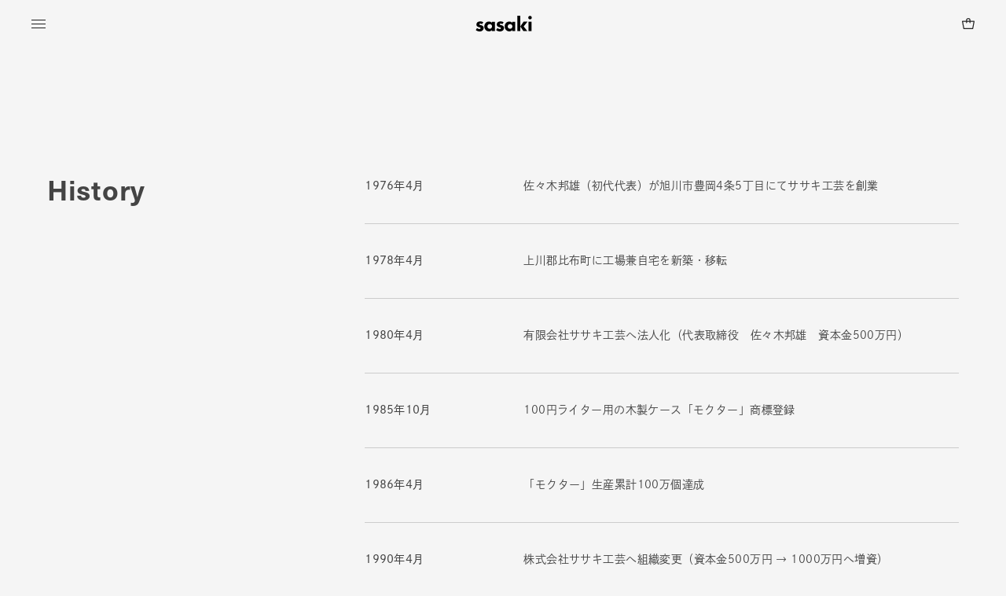

--- FILE ---
content_type: text/html; charset=utf-8
request_url: https://www.sasaki-kogei.jp/pages/history
body_size: 13028
content:
<!DOCTYPE html><html class="is-ja" lang="ja"><head><meta charset="utf-8"><meta name="viewport" content="width=device-width,initial-scale=1,shrink-to-fit=no"><meta name="format-detection" content="telephone=no"><meta name="theme-color" content="#fff"><link rel="license" href="//www.sasaki-kogei.jp/cdn/shop/t/2/assets/COPYING.txt?v=84032398725013303741682476907"><link rel="icon" type="image/png" href="//www.sasaki-kogei.jp/cdn/shop/files/favicon_41995ab4-1472-4ff3-9b06-f16c64e2fbf4.png?crop=center&height=192&v=1685351697&width=192"><link rel="apple-touch-icon" sizes="192x192" href="//www.sasaki-kogei.jp/cdn/shop/files/favicon_41995ab4-1472-4ff3-9b06-f16c64e2fbf4.png?crop=center&height=192&v=1685351697&width=192"><link rel="preconnect" href="https://fonts.googleapis.com"><link rel="preconnect" href="https://fonts.gstatic.com" crossorigin><script>(function(d) {var config = {kitId: 'ntd3cww', scriptTimeout: 3000, async: true}, h=d.documentElement,t=setTimeout(function(){h.className=h.className.replace(/\bwf-loading\b/g,'')+' wf-inactive';},config.scriptTimeout),tk=d.createElement('script'),f=false,s=d.getElementsByTagName('script')[0],a;h.className+=' wf-loading';tk.src='https://use.typekit.net/'+config.kitId+'.js';tk.async=true;tk.onload=tk.onreadystatechange=function(){a=this.readyState;if(f||a&&a!='complete'&&a!='loaded')return;f=true;clearTimeout(t);try{Typekit.load(config)}catch(e){}};s.parentNode.insertBefore(tk,s)})(document);</script><title>History &ndash; SASAKI</title><meta name="description" content="1976年4月 佐々木邦雄（初代代表）が旭川市豊岡4条5丁目にてササキ工芸を創業 1978年4月 上川郡比布町に工場兼自宅を新築・移転 1980年4月 有限会社ササキ工芸へ法人化（代表取締役　佐々木邦雄　資本金500万円） 1985年10月 100円ライター用の木製ケース「モクター」商標登録 1986年4月 「モクター」生産累計100万個達成 1990年4月 株式会社ササキ工芸へ組織変更（資本金500万円 → 1000万円へ増資） 1994年11月 旭川のショールーム「クラフト舘」オープン 1997年9月 木製ゴム鉄砲シリーズ「ＧＲＡＳＰ」の販売開始 ※2023年2月に生産終了（廃盤） 1998年9月 木製ドアチャイムシリーズ「ドア"><link rel="canonical" href="https://www.sasaki-kogei.jp/pages/history"><meta property="og:site_name" content="SASAKI"><meta property="og:url" content="https://www.sasaki-kogei.jp/pages/history"><meta property="og:title" content="History"><meta property="og:type" content="website"><meta property="og:description" content="1976年4月 佐々木邦雄（初代代表）が旭川市豊岡4条5丁目にてササキ工芸を創業 1978年4月 上川郡比布町に工場兼自宅を新築・移転 1980年4月 有限会社ササキ工芸へ法人化（代表取締役　佐々木邦雄　資本金500万円） 1985年10月 100円ライター用の木製ケース「モクター」商標登録 1986年4月 「モクター」生産累計100万個達成 1990年4月 株式会社ササキ工芸へ組織変更（資本金500万円 → 1000万円へ増資） 1994年11月 旭川のショールーム「クラフト舘」オープン 1997年9月 木製ゴム鉄砲シリーズ「ＧＲＡＳＰ」の販売開始 ※2023年2月に生産終了（廃盤） 1998年9月 木製ドアチャイムシリーズ「ドア"><meta property="og:image" content="http://www.sasaki-kogei.jp/cdn/shop/files/og_image.jpg?v=1685351778&width=1200"><meta property="og:image:secure_url" content="https://www.sasaki-kogei.jp/cdn/shop/files/og_image.jpg?v=1685351778&width=1200"><meta property="og:image:width" content="1200"><meta property="og:image:height" content="630"><meta name="twitter:card" content="summary_large_image"><meta name="twitter:title" content="History"><meta name="twitter:description" content="1976年4月 佐々木邦雄（初代代表）が旭川市豊岡4条5丁目にてササキ工芸を創業 1978年4月 上川郡比布町に工場兼自宅を新築・移転 1980年4月 有限会社ササキ工芸へ法人化（代表取締役　佐々木邦雄　資本金500万円） 1985年10月 100円ライター用の木製ケース「モクター」商標登録 1986年4月 「モクター」生産累計100万個達成 1990年4月 株式会社ササキ工芸へ組織変更（資本金500万円 → 1000万円へ増資） 1994年11月 旭川のショールーム「クラフト舘」オープン 1997年9月 木製ゴム鉄砲シリーズ「ＧＲＡＳＰ」の販売開始 ※2023年2月に生産終了（廃盤） 1998年9月 木製ドアチャイムシリーズ「ドア"><script type="application/ld+json">{
	"@context": "http://schema.org",
	"@type": "Organization",
	"name": "SASAKI",
	"url": "https:\/\/www.sasaki-kogei.jp\/pages\/history"
}
</script><script>window.performance && window.performance.mark && window.performance.mark('shopify.content_for_header.start');</script><meta name="google-site-verification" content="LFaVePqGOvHb7wXzvT1-33KB7Vy100cgoGUi-mmZsNE">
<meta id="shopify-digital-wallet" name="shopify-digital-wallet" content="/75601281335/digital_wallets/dialog">
<meta name="shopify-checkout-api-token" content="bbb4288f906c3a103907564266b57c12">
<link rel="alternate" hreflang="x-default" href="https://www.sasaki-kogei.jp/pages/history">
<link rel="alternate" hreflang="ja" href="https://www.sasaki-kogei.jp/pages/history">
<link rel="alternate" hreflang="en" href="https://www.sasaki-kogei.jp/en/pages/history">
<script async="async" src="/checkouts/internal/preloads.js?locale=ja-JP"></script>
<link rel="preconnect" href="https://shop.app" crossorigin="anonymous">
<script async="async" src="https://shop.app/checkouts/internal/preloads.js?locale=ja-JP&shop_id=75601281335" crossorigin="anonymous"></script>
<script id="apple-pay-shop-capabilities" type="application/json">{"shopId":75601281335,"countryCode":"JP","currencyCode":"JPY","merchantCapabilities":["supports3DS"],"merchantId":"gid:\/\/shopify\/Shop\/75601281335","merchantName":"SASAKI","requiredBillingContactFields":["postalAddress","email","phone"],"requiredShippingContactFields":["postalAddress","email","phone"],"shippingType":"shipping","supportedNetworks":["visa","masterCard","amex","jcb","discover"],"total":{"type":"pending","label":"SASAKI","amount":"1.00"},"shopifyPaymentsEnabled":true,"supportsSubscriptions":true}</script>
<script id="shopify-features" type="application/json">{"accessToken":"bbb4288f906c3a103907564266b57c12","betas":["rich-media-storefront-analytics"],"domain":"www.sasaki-kogei.jp","predictiveSearch":false,"shopId":75601281335,"locale":"ja"}</script>
<script>var Shopify = Shopify || {};
Shopify.shop = "sasaki-kogei.myshopify.com";
Shopify.locale = "ja";
Shopify.currency = {"active":"JPY","rate":"1.0"};
Shopify.country = "JP";
Shopify.theme = {"name":"SASAKI","id":148995277111,"schema_name":"SASAKI Theme","schema_version":"1.0.0","theme_store_id":null,"role":"main"};
Shopify.theme.handle = "null";
Shopify.theme.style = {"id":null,"handle":null};
Shopify.cdnHost = "www.sasaki-kogei.jp/cdn";
Shopify.routes = Shopify.routes || {};
Shopify.routes.root = "/";</script>
<script type="module">!function(o){(o.Shopify=o.Shopify||{}).modules=!0}(window);</script>
<script>!function(o){function n(){var o=[];function n(){o.push(Array.prototype.slice.apply(arguments))}return n.q=o,n}var t=o.Shopify=o.Shopify||{};t.loadFeatures=n(),t.autoloadFeatures=n()}(window);</script>
<script>
  window.ShopifyPay = window.ShopifyPay || {};
  window.ShopifyPay.apiHost = "shop.app\/pay";
  window.ShopifyPay.redirectState = null;
</script>
<script id="shop-js-analytics" type="application/json">{"pageType":"page"}</script>
<script defer="defer" async type="module" src="//www.sasaki-kogei.jp/cdn/shopifycloud/shop-js/modules/v2/client.init-shop-cart-sync_PyU3Cxph.ja.esm.js"></script>
<script defer="defer" async type="module" src="//www.sasaki-kogei.jp/cdn/shopifycloud/shop-js/modules/v2/chunk.common_3XpQ5sgE.esm.js"></script>
<script type="module">
  await import("//www.sasaki-kogei.jp/cdn/shopifycloud/shop-js/modules/v2/client.init-shop-cart-sync_PyU3Cxph.ja.esm.js");
await import("//www.sasaki-kogei.jp/cdn/shopifycloud/shop-js/modules/v2/chunk.common_3XpQ5sgE.esm.js");

  window.Shopify.SignInWithShop?.initShopCartSync?.({"fedCMEnabled":true,"windoidEnabled":true});

</script>
<script>
  window.Shopify = window.Shopify || {};
  if (!window.Shopify.featureAssets) window.Shopify.featureAssets = {};
  window.Shopify.featureAssets['shop-js'] = {"shop-cart-sync":["modules/v2/client.shop-cart-sync_iBe2HkXL.ja.esm.js","modules/v2/chunk.common_3XpQ5sgE.esm.js"],"init-fed-cm":["modules/v2/client.init-fed-cm_4nT_o4d8.ja.esm.js","modules/v2/chunk.common_3XpQ5sgE.esm.js"],"init-windoid":["modules/v2/client.init-windoid_qVCuPx85.ja.esm.js","modules/v2/chunk.common_3XpQ5sgE.esm.js"],"init-shop-email-lookup-coordinator":["modules/v2/client.init-shop-email-lookup-coordinator_CoiRXg_f.ja.esm.js","modules/v2/chunk.common_3XpQ5sgE.esm.js"],"shop-cash-offers":["modules/v2/client.shop-cash-offers_xgnxIoYx.ja.esm.js","modules/v2/chunk.common_3XpQ5sgE.esm.js","modules/v2/chunk.modal_CDmZwZ67.esm.js"],"shop-button":["modules/v2/client.shop-button_D-AUf6XJ.ja.esm.js","modules/v2/chunk.common_3XpQ5sgE.esm.js"],"shop-toast-manager":["modules/v2/client.shop-toast-manager_2q6-qtse.ja.esm.js","modules/v2/chunk.common_3XpQ5sgE.esm.js"],"avatar":["modules/v2/client.avatar_BTnouDA3.ja.esm.js"],"pay-button":["modules/v2/client.pay-button_DUSCSBhc.ja.esm.js","modules/v2/chunk.common_3XpQ5sgE.esm.js"],"init-shop-cart-sync":["modules/v2/client.init-shop-cart-sync_PyU3Cxph.ja.esm.js","modules/v2/chunk.common_3XpQ5sgE.esm.js"],"shop-login-button":["modules/v2/client.shop-login-button_jJCllpG3.ja.esm.js","modules/v2/chunk.common_3XpQ5sgE.esm.js","modules/v2/chunk.modal_CDmZwZ67.esm.js"],"init-customer-accounts-sign-up":["modules/v2/client.init-customer-accounts-sign-up_C8nXD2V_.ja.esm.js","modules/v2/client.shop-login-button_jJCllpG3.ja.esm.js","modules/v2/chunk.common_3XpQ5sgE.esm.js","modules/v2/chunk.modal_CDmZwZ67.esm.js"],"init-shop-for-new-customer-accounts":["modules/v2/client.init-shop-for-new-customer-accounts_CQaxpM10.ja.esm.js","modules/v2/client.shop-login-button_jJCllpG3.ja.esm.js","modules/v2/chunk.common_3XpQ5sgE.esm.js","modules/v2/chunk.modal_CDmZwZ67.esm.js"],"init-customer-accounts":["modules/v2/client.init-customer-accounts_DjqcXQGc.ja.esm.js","modules/v2/client.shop-login-button_jJCllpG3.ja.esm.js","modules/v2/chunk.common_3XpQ5sgE.esm.js","modules/v2/chunk.modal_CDmZwZ67.esm.js"],"shop-follow-button":["modules/v2/client.shop-follow-button_Cpw2kC42.ja.esm.js","modules/v2/chunk.common_3XpQ5sgE.esm.js","modules/v2/chunk.modal_CDmZwZ67.esm.js"],"checkout-modal":["modules/v2/client.checkout-modal_eFi38ufj.ja.esm.js","modules/v2/chunk.common_3XpQ5sgE.esm.js","modules/v2/chunk.modal_CDmZwZ67.esm.js"],"lead-capture":["modules/v2/client.lead-capture_jzvKcH9L.ja.esm.js","modules/v2/chunk.common_3XpQ5sgE.esm.js","modules/v2/chunk.modal_CDmZwZ67.esm.js"],"shop-login":["modules/v2/client.shop-login_C-CHoYGE.ja.esm.js","modules/v2/chunk.common_3XpQ5sgE.esm.js","modules/v2/chunk.modal_CDmZwZ67.esm.js"],"payment-terms":["modules/v2/client.payment-terms_cWctAF1p.ja.esm.js","modules/v2/chunk.common_3XpQ5sgE.esm.js","modules/v2/chunk.modal_CDmZwZ67.esm.js"]};
</script>
<script id="__st">var __st={"a":75601281335,"offset":32400,"reqid":"8d5f24da-2174-49dd-be49-94bc4f2cfddd-1768923510","pageurl":"www.sasaki-kogei.jp\/pages\/history","s":"pages-117010465079","u":"abb696f60394","p":"page","rtyp":"page","rid":117010465079};</script>
<script>window.ShopifyPaypalV4VisibilityTracking = true;</script>
<script id="captcha-bootstrap">!function(){'use strict';const t='contact',e='account',n='new_comment',o=[[t,t],['blogs',n],['comments',n],[t,'customer']],c=[[e,'customer_login'],[e,'guest_login'],[e,'recover_customer_password'],[e,'create_customer']],r=t=>t.map((([t,e])=>`form[action*='/${t}']:not([data-nocaptcha='true']) input[name='form_type'][value='${e}']`)).join(','),a=t=>()=>t?[...document.querySelectorAll(t)].map((t=>t.form)):[];function s(){const t=[...o],e=r(t);return a(e)}const i='password',u='form_key',d=['recaptcha-v3-token','g-recaptcha-response','h-captcha-response',i],f=()=>{try{return window.sessionStorage}catch{return}},m='__shopify_v',_=t=>t.elements[u];function p(t,e,n=!1){try{const o=window.sessionStorage,c=JSON.parse(o.getItem(e)),{data:r}=function(t){const{data:e,action:n}=t;return t[m]||n?{data:e,action:n}:{data:t,action:n}}(c);for(const[e,n]of Object.entries(r))t.elements[e]&&(t.elements[e].value=n);n&&o.removeItem(e)}catch(o){console.error('form repopulation failed',{error:o})}}const l='form_type',E='cptcha';function T(t){t.dataset[E]=!0}const w=window,h=w.document,L='Shopify',v='ce_forms',y='captcha';let A=!1;((t,e)=>{const n=(g='f06e6c50-85a8-45c8-87d0-21a2b65856fe',I='https://cdn.shopify.com/shopifycloud/storefront-forms-hcaptcha/ce_storefront_forms_captcha_hcaptcha.v1.5.2.iife.js',D={infoText:'hCaptchaによる保護',privacyText:'プライバシー',termsText:'利用規約'},(t,e,n)=>{const o=w[L][v],c=o.bindForm;if(c)return c(t,g,e,D).then(n);var r;o.q.push([[t,g,e,D],n]),r=I,A||(h.body.append(Object.assign(h.createElement('script'),{id:'captcha-provider',async:!0,src:r})),A=!0)});var g,I,D;w[L]=w[L]||{},w[L][v]=w[L][v]||{},w[L][v].q=[],w[L][y]=w[L][y]||{},w[L][y].protect=function(t,e){n(t,void 0,e),T(t)},Object.freeze(w[L][y]),function(t,e,n,w,h,L){const[v,y,A,g]=function(t,e,n){const i=e?o:[],u=t?c:[],d=[...i,...u],f=r(d),m=r(i),_=r(d.filter((([t,e])=>n.includes(e))));return[a(f),a(m),a(_),s()]}(w,h,L),I=t=>{const e=t.target;return e instanceof HTMLFormElement?e:e&&e.form},D=t=>v().includes(t);t.addEventListener('submit',(t=>{const e=I(t);if(!e)return;const n=D(e)&&!e.dataset.hcaptchaBound&&!e.dataset.recaptchaBound,o=_(e),c=g().includes(e)&&(!o||!o.value);(n||c)&&t.preventDefault(),c&&!n&&(function(t){try{if(!f())return;!function(t){const e=f();if(!e)return;const n=_(t);if(!n)return;const o=n.value;o&&e.removeItem(o)}(t);const e=Array.from(Array(32),(()=>Math.random().toString(36)[2])).join('');!function(t,e){_(t)||t.append(Object.assign(document.createElement('input'),{type:'hidden',name:u})),t.elements[u].value=e}(t,e),function(t,e){const n=f();if(!n)return;const o=[...t.querySelectorAll(`input[type='${i}']`)].map((({name:t})=>t)),c=[...d,...o],r={};for(const[a,s]of new FormData(t).entries())c.includes(a)||(r[a]=s);n.setItem(e,JSON.stringify({[m]:1,action:t.action,data:r}))}(t,e)}catch(e){console.error('failed to persist form',e)}}(e),e.submit())}));const S=(t,e)=>{t&&!t.dataset[E]&&(n(t,e.some((e=>e===t))),T(t))};for(const o of['focusin','change'])t.addEventListener(o,(t=>{const e=I(t);D(e)&&S(e,y())}));const B=e.get('form_key'),M=e.get(l),P=B&&M;t.addEventListener('DOMContentLoaded',(()=>{const t=y();if(P)for(const e of t)e.elements[l].value===M&&p(e,B);[...new Set([...A(),...v().filter((t=>'true'===t.dataset.shopifyCaptcha))])].forEach((e=>S(e,t)))}))}(h,new URLSearchParams(w.location.search),n,t,e,['guest_login'])})(!0,!0)}();</script>
<script integrity="sha256-4kQ18oKyAcykRKYeNunJcIwy7WH5gtpwJnB7kiuLZ1E=" data-source-attribution="shopify.loadfeatures" defer="defer" src="//www.sasaki-kogei.jp/cdn/shopifycloud/storefront/assets/storefront/load_feature-a0a9edcb.js" crossorigin="anonymous"></script>
<script crossorigin="anonymous" defer="defer" src="//www.sasaki-kogei.jp/cdn/shopifycloud/storefront/assets/shopify_pay/storefront-65b4c6d7.js?v=20250812"></script>
<script data-source-attribution="shopify.dynamic_checkout.dynamic.init">var Shopify=Shopify||{};Shopify.PaymentButton=Shopify.PaymentButton||{isStorefrontPortableWallets:!0,init:function(){window.Shopify.PaymentButton.init=function(){};var t=document.createElement("script");t.src="https://www.sasaki-kogei.jp/cdn/shopifycloud/portable-wallets/latest/portable-wallets.ja.js",t.type="module",document.head.appendChild(t)}};
</script>
<script data-source-attribution="shopify.dynamic_checkout.buyer_consent">
  function portableWalletsHideBuyerConsent(e){var t=document.getElementById("shopify-buyer-consent"),n=document.getElementById("shopify-subscription-policy-button");t&&n&&(t.classList.add("hidden"),t.setAttribute("aria-hidden","true"),n.removeEventListener("click",e))}function portableWalletsShowBuyerConsent(e){var t=document.getElementById("shopify-buyer-consent"),n=document.getElementById("shopify-subscription-policy-button");t&&n&&(t.classList.remove("hidden"),t.removeAttribute("aria-hidden"),n.addEventListener("click",e))}window.Shopify?.PaymentButton&&(window.Shopify.PaymentButton.hideBuyerConsent=portableWalletsHideBuyerConsent,window.Shopify.PaymentButton.showBuyerConsent=portableWalletsShowBuyerConsent);
</script>
<script data-source-attribution="shopify.dynamic_checkout.cart.bootstrap">document.addEventListener("DOMContentLoaded",(function(){function t(){return document.querySelector("shopify-accelerated-checkout-cart, shopify-accelerated-checkout")}if(t())Shopify.PaymentButton.init();else{new MutationObserver((function(e,n){t()&&(Shopify.PaymentButton.init(),n.disconnect())})).observe(document.body,{childList:!0,subtree:!0})}}));
</script>
<link id="shopify-accelerated-checkout-styles" rel="stylesheet" media="screen" href="https://www.sasaki-kogei.jp/cdn/shopifycloud/portable-wallets/latest/accelerated-checkout-backwards-compat.css" crossorigin="anonymous">
<style id="shopify-accelerated-checkout-cart">
        #shopify-buyer-consent {
  margin-top: 1em;
  display: inline-block;
  width: 100%;
}

#shopify-buyer-consent.hidden {
  display: none;
}

#shopify-subscription-policy-button {
  background: none;
  border: none;
  padding: 0;
  text-decoration: underline;
  font-size: inherit;
  cursor: pointer;
}

#shopify-subscription-policy-button::before {
  box-shadow: none;
}

      </style>

<script>window.performance && window.performance.mark && window.performance.mark('shopify.content_for_header.end');</script><link href="//www.sasaki-kogei.jp/cdn/shop/t/2/assets/style.css?v=78205206618403634881768558883" rel="stylesheet" type="text/css" media="all" /><link href="https://monorail-edge.shopifysvc.com" rel="dns-prefetch">
<script>(function(){if ("sendBeacon" in navigator && "performance" in window) {try {var session_token_from_headers = performance.getEntriesByType('navigation')[0].serverTiming.find(x => x.name == '_s').description;} catch {var session_token_from_headers = undefined;}var session_cookie_matches = document.cookie.match(/_shopify_s=([^;]*)/);var session_token_from_cookie = session_cookie_matches && session_cookie_matches.length === 2 ? session_cookie_matches[1] : "";var session_token = session_token_from_headers || session_token_from_cookie || "";function handle_abandonment_event(e) {var entries = performance.getEntries().filter(function(entry) {return /monorail-edge.shopifysvc.com/.test(entry.name);});if (!window.abandonment_tracked && entries.length === 0) {window.abandonment_tracked = true;var currentMs = Date.now();var navigation_start = performance.timing.navigationStart;var payload = {shop_id: 75601281335,url: window.location.href,navigation_start,duration: currentMs - navigation_start,session_token,page_type: "page"};window.navigator.sendBeacon("https://monorail-edge.shopifysvc.com/v1/produce", JSON.stringify({schema_id: "online_store_buyer_site_abandonment/1.1",payload: payload,metadata: {event_created_at_ms: currentMs,event_sent_at_ms: currentMs}}));}}window.addEventListener('pagehide', handle_abandonment_event);}}());</script>
<script id="web-pixels-manager-setup">(function e(e,d,r,n,o){if(void 0===o&&(o={}),!Boolean(null===(a=null===(i=window.Shopify)||void 0===i?void 0:i.analytics)||void 0===a?void 0:a.replayQueue)){var i,a;window.Shopify=window.Shopify||{};var t=window.Shopify;t.analytics=t.analytics||{};var s=t.analytics;s.replayQueue=[],s.publish=function(e,d,r){return s.replayQueue.push([e,d,r]),!0};try{self.performance.mark("wpm:start")}catch(e){}var l=function(){var e={modern:/Edge?\/(1{2}[4-9]|1[2-9]\d|[2-9]\d{2}|\d{4,})\.\d+(\.\d+|)|Firefox\/(1{2}[4-9]|1[2-9]\d|[2-9]\d{2}|\d{4,})\.\d+(\.\d+|)|Chrom(ium|e)\/(9{2}|\d{3,})\.\d+(\.\d+|)|(Maci|X1{2}).+ Version\/(15\.\d+|(1[6-9]|[2-9]\d|\d{3,})\.\d+)([,.]\d+|)( \(\w+\)|)( Mobile\/\w+|) Safari\/|Chrome.+OPR\/(9{2}|\d{3,})\.\d+\.\d+|(CPU[ +]OS|iPhone[ +]OS|CPU[ +]iPhone|CPU IPhone OS|CPU iPad OS)[ +]+(15[._]\d+|(1[6-9]|[2-9]\d|\d{3,})[._]\d+)([._]\d+|)|Android:?[ /-](13[3-9]|1[4-9]\d|[2-9]\d{2}|\d{4,})(\.\d+|)(\.\d+|)|Android.+Firefox\/(13[5-9]|1[4-9]\d|[2-9]\d{2}|\d{4,})\.\d+(\.\d+|)|Android.+Chrom(ium|e)\/(13[3-9]|1[4-9]\d|[2-9]\d{2}|\d{4,})\.\d+(\.\d+|)|SamsungBrowser\/([2-9]\d|\d{3,})\.\d+/,legacy:/Edge?\/(1[6-9]|[2-9]\d|\d{3,})\.\d+(\.\d+|)|Firefox\/(5[4-9]|[6-9]\d|\d{3,})\.\d+(\.\d+|)|Chrom(ium|e)\/(5[1-9]|[6-9]\d|\d{3,})\.\d+(\.\d+|)([\d.]+$|.*Safari\/(?![\d.]+ Edge\/[\d.]+$))|(Maci|X1{2}).+ Version\/(10\.\d+|(1[1-9]|[2-9]\d|\d{3,})\.\d+)([,.]\d+|)( \(\w+\)|)( Mobile\/\w+|) Safari\/|Chrome.+OPR\/(3[89]|[4-9]\d|\d{3,})\.\d+\.\d+|(CPU[ +]OS|iPhone[ +]OS|CPU[ +]iPhone|CPU IPhone OS|CPU iPad OS)[ +]+(10[._]\d+|(1[1-9]|[2-9]\d|\d{3,})[._]\d+)([._]\d+|)|Android:?[ /-](13[3-9]|1[4-9]\d|[2-9]\d{2}|\d{4,})(\.\d+|)(\.\d+|)|Mobile Safari.+OPR\/([89]\d|\d{3,})\.\d+\.\d+|Android.+Firefox\/(13[5-9]|1[4-9]\d|[2-9]\d{2}|\d{4,})\.\d+(\.\d+|)|Android.+Chrom(ium|e)\/(13[3-9]|1[4-9]\d|[2-9]\d{2}|\d{4,})\.\d+(\.\d+|)|Android.+(UC? ?Browser|UCWEB|U3)[ /]?(15\.([5-9]|\d{2,})|(1[6-9]|[2-9]\d|\d{3,})\.\d+)\.\d+|SamsungBrowser\/(5\.\d+|([6-9]|\d{2,})\.\d+)|Android.+MQ{2}Browser\/(14(\.(9|\d{2,})|)|(1[5-9]|[2-9]\d|\d{3,})(\.\d+|))(\.\d+|)|K[Aa][Ii]OS\/(3\.\d+|([4-9]|\d{2,})\.\d+)(\.\d+|)/},d=e.modern,r=e.legacy,n=navigator.userAgent;return n.match(d)?"modern":n.match(r)?"legacy":"unknown"}(),u="modern"===l?"modern":"legacy",c=(null!=n?n:{modern:"",legacy:""})[u],f=function(e){return[e.baseUrl,"/wpm","/b",e.hashVersion,"modern"===e.buildTarget?"m":"l",".js"].join("")}({baseUrl:d,hashVersion:r,buildTarget:u}),m=function(e){var d=e.version,r=e.bundleTarget,n=e.surface,o=e.pageUrl,i=e.monorailEndpoint;return{emit:function(e){var a=e.status,t=e.errorMsg,s=(new Date).getTime(),l=JSON.stringify({metadata:{event_sent_at_ms:s},events:[{schema_id:"web_pixels_manager_load/3.1",payload:{version:d,bundle_target:r,page_url:o,status:a,surface:n,error_msg:t},metadata:{event_created_at_ms:s}}]});if(!i)return console&&console.warn&&console.warn("[Web Pixels Manager] No Monorail endpoint provided, skipping logging."),!1;try{return self.navigator.sendBeacon.bind(self.navigator)(i,l)}catch(e){}var u=new XMLHttpRequest;try{return u.open("POST",i,!0),u.setRequestHeader("Content-Type","text/plain"),u.send(l),!0}catch(e){return console&&console.warn&&console.warn("[Web Pixels Manager] Got an unhandled error while logging to Monorail."),!1}}}}({version:r,bundleTarget:l,surface:e.surface,pageUrl:self.location.href,monorailEndpoint:e.monorailEndpoint});try{o.browserTarget=l,function(e){var d=e.src,r=e.async,n=void 0===r||r,o=e.onload,i=e.onerror,a=e.sri,t=e.scriptDataAttributes,s=void 0===t?{}:t,l=document.createElement("script"),u=document.querySelector("head"),c=document.querySelector("body");if(l.async=n,l.src=d,a&&(l.integrity=a,l.crossOrigin="anonymous"),s)for(var f in s)if(Object.prototype.hasOwnProperty.call(s,f))try{l.dataset[f]=s[f]}catch(e){}if(o&&l.addEventListener("load",o),i&&l.addEventListener("error",i),u)u.appendChild(l);else{if(!c)throw new Error("Did not find a head or body element to append the script");c.appendChild(l)}}({src:f,async:!0,onload:function(){if(!function(){var e,d;return Boolean(null===(d=null===(e=window.Shopify)||void 0===e?void 0:e.analytics)||void 0===d?void 0:d.initialized)}()){var d=window.webPixelsManager.init(e)||void 0;if(d){var r=window.Shopify.analytics;r.replayQueue.forEach((function(e){var r=e[0],n=e[1],o=e[2];d.publishCustomEvent(r,n,o)})),r.replayQueue=[],r.publish=d.publishCustomEvent,r.visitor=d.visitor,r.initialized=!0}}},onerror:function(){return m.emit({status:"failed",errorMsg:"".concat(f," has failed to load")})},sri:function(e){var d=/^sha384-[A-Za-z0-9+/=]+$/;return"string"==typeof e&&d.test(e)}(c)?c:"",scriptDataAttributes:o}),m.emit({status:"loading"})}catch(e){m.emit({status:"failed",errorMsg:(null==e?void 0:e.message)||"Unknown error"})}}})({shopId: 75601281335,storefrontBaseUrl: "https://www.sasaki-kogei.jp",extensionsBaseUrl: "https://extensions.shopifycdn.com/cdn/shopifycloud/web-pixels-manager",monorailEndpoint: "https://monorail-edge.shopifysvc.com/unstable/produce_batch",surface: "storefront-renderer",enabledBetaFlags: ["2dca8a86"],webPixelsConfigList: [{"id":"183501111","configuration":"{\"tagID\":\"2614268081075\"}","eventPayloadVersion":"v1","runtimeContext":"STRICT","scriptVersion":"18031546ee651571ed29edbe71a3550b","type":"APP","apiClientId":3009811,"privacyPurposes":["ANALYTICS","MARKETING","SALE_OF_DATA"],"dataSharingAdjustments":{"protectedCustomerApprovalScopes":["read_customer_address","read_customer_email","read_customer_name","read_customer_personal_data","read_customer_phone"]}},{"id":"shopify-app-pixel","configuration":"{}","eventPayloadVersion":"v1","runtimeContext":"STRICT","scriptVersion":"0450","apiClientId":"shopify-pixel","type":"APP","privacyPurposes":["ANALYTICS","MARKETING"]},{"id":"shopify-custom-pixel","eventPayloadVersion":"v1","runtimeContext":"LAX","scriptVersion":"0450","apiClientId":"shopify-pixel","type":"CUSTOM","privacyPurposes":["ANALYTICS","MARKETING"]}],isMerchantRequest: false,initData: {"shop":{"name":"SASAKI","paymentSettings":{"currencyCode":"JPY"},"myshopifyDomain":"sasaki-kogei.myshopify.com","countryCode":"JP","storefrontUrl":"https:\/\/www.sasaki-kogei.jp"},"customer":null,"cart":null,"checkout":null,"productVariants":[],"purchasingCompany":null},},"https://www.sasaki-kogei.jp/cdn","fcfee988w5aeb613cpc8e4bc33m6693e112",{"modern":"","legacy":""},{"shopId":"75601281335","storefrontBaseUrl":"https:\/\/www.sasaki-kogei.jp","extensionBaseUrl":"https:\/\/extensions.shopifycdn.com\/cdn\/shopifycloud\/web-pixels-manager","surface":"storefront-renderer","enabledBetaFlags":"[\"2dca8a86\"]","isMerchantRequest":"false","hashVersion":"fcfee988w5aeb613cpc8e4bc33m6693e112","publish":"custom","events":"[[\"page_viewed\",{}]]"});</script><script>
  window.ShopifyAnalytics = window.ShopifyAnalytics || {};
  window.ShopifyAnalytics.meta = window.ShopifyAnalytics.meta || {};
  window.ShopifyAnalytics.meta.currency = 'JPY';
  var meta = {"page":{"pageType":"page","resourceType":"page","resourceId":117010465079,"requestId":"8d5f24da-2174-49dd-be49-94bc4f2cfddd-1768923510"}};
  for (var attr in meta) {
    window.ShopifyAnalytics.meta[attr] = meta[attr];
  }
</script>
<script class="analytics">
  (function () {
    var customDocumentWrite = function(content) {
      var jquery = null;

      if (window.jQuery) {
        jquery = window.jQuery;
      } else if (window.Checkout && window.Checkout.$) {
        jquery = window.Checkout.$;
      }

      if (jquery) {
        jquery('body').append(content);
      }
    };

    var hasLoggedConversion = function(token) {
      if (token) {
        return document.cookie.indexOf('loggedConversion=' + token) !== -1;
      }
      return false;
    }

    var setCookieIfConversion = function(token) {
      if (token) {
        var twoMonthsFromNow = new Date(Date.now());
        twoMonthsFromNow.setMonth(twoMonthsFromNow.getMonth() + 2);

        document.cookie = 'loggedConversion=' + token + '; expires=' + twoMonthsFromNow;
      }
    }

    var trekkie = window.ShopifyAnalytics.lib = window.trekkie = window.trekkie || [];
    if (trekkie.integrations) {
      return;
    }
    trekkie.methods = [
      'identify',
      'page',
      'ready',
      'track',
      'trackForm',
      'trackLink'
    ];
    trekkie.factory = function(method) {
      return function() {
        var args = Array.prototype.slice.call(arguments);
        args.unshift(method);
        trekkie.push(args);
        return trekkie;
      };
    };
    for (var i = 0; i < trekkie.methods.length; i++) {
      var key = trekkie.methods[i];
      trekkie[key] = trekkie.factory(key);
    }
    trekkie.load = function(config) {
      trekkie.config = config || {};
      trekkie.config.initialDocumentCookie = document.cookie;
      var first = document.getElementsByTagName('script')[0];
      var script = document.createElement('script');
      script.type = 'text/javascript';
      script.onerror = function(e) {
        var scriptFallback = document.createElement('script');
        scriptFallback.type = 'text/javascript';
        scriptFallback.onerror = function(error) {
                var Monorail = {
      produce: function produce(monorailDomain, schemaId, payload) {
        var currentMs = new Date().getTime();
        var event = {
          schema_id: schemaId,
          payload: payload,
          metadata: {
            event_created_at_ms: currentMs,
            event_sent_at_ms: currentMs
          }
        };
        return Monorail.sendRequest("https://" + monorailDomain + "/v1/produce", JSON.stringify(event));
      },
      sendRequest: function sendRequest(endpointUrl, payload) {
        // Try the sendBeacon API
        if (window && window.navigator && typeof window.navigator.sendBeacon === 'function' && typeof window.Blob === 'function' && !Monorail.isIos12()) {
          var blobData = new window.Blob([payload], {
            type: 'text/plain'
          });

          if (window.navigator.sendBeacon(endpointUrl, blobData)) {
            return true;
          } // sendBeacon was not successful

        } // XHR beacon

        var xhr = new XMLHttpRequest();

        try {
          xhr.open('POST', endpointUrl);
          xhr.setRequestHeader('Content-Type', 'text/plain');
          xhr.send(payload);
        } catch (e) {
          console.log(e);
        }

        return false;
      },
      isIos12: function isIos12() {
        return window.navigator.userAgent.lastIndexOf('iPhone; CPU iPhone OS 12_') !== -1 || window.navigator.userAgent.lastIndexOf('iPad; CPU OS 12_') !== -1;
      }
    };
    Monorail.produce('monorail-edge.shopifysvc.com',
      'trekkie_storefront_load_errors/1.1',
      {shop_id: 75601281335,
      theme_id: 148995277111,
      app_name: "storefront",
      context_url: window.location.href,
      source_url: "//www.sasaki-kogei.jp/cdn/s/trekkie.storefront.cd680fe47e6c39ca5d5df5f0a32d569bc48c0f27.min.js"});

        };
        scriptFallback.async = true;
        scriptFallback.src = '//www.sasaki-kogei.jp/cdn/s/trekkie.storefront.cd680fe47e6c39ca5d5df5f0a32d569bc48c0f27.min.js';
        first.parentNode.insertBefore(scriptFallback, first);
      };
      script.async = true;
      script.src = '//www.sasaki-kogei.jp/cdn/s/trekkie.storefront.cd680fe47e6c39ca5d5df5f0a32d569bc48c0f27.min.js';
      first.parentNode.insertBefore(script, first);
    };
    trekkie.load(
      {"Trekkie":{"appName":"storefront","development":false,"defaultAttributes":{"shopId":75601281335,"isMerchantRequest":null,"themeId":148995277111,"themeCityHash":"1119843148229479767","contentLanguage":"ja","currency":"JPY","eventMetadataId":"a723cfb1-dc66-4c27-b373-474be595ff23"},"isServerSideCookieWritingEnabled":true,"monorailRegion":"shop_domain","enabledBetaFlags":["65f19447"]},"Session Attribution":{},"S2S":{"facebookCapiEnabled":false,"source":"trekkie-storefront-renderer","apiClientId":580111}}
    );

    var loaded = false;
    trekkie.ready(function() {
      if (loaded) return;
      loaded = true;

      window.ShopifyAnalytics.lib = window.trekkie;

      var originalDocumentWrite = document.write;
      document.write = customDocumentWrite;
      try { window.ShopifyAnalytics.merchantGoogleAnalytics.call(this); } catch(error) {};
      document.write = originalDocumentWrite;

      window.ShopifyAnalytics.lib.page(null,{"pageType":"page","resourceType":"page","resourceId":117010465079,"requestId":"8d5f24da-2174-49dd-be49-94bc4f2cfddd-1768923510","shopifyEmitted":true});

      var match = window.location.pathname.match(/checkouts\/(.+)\/(thank_you|post_purchase)/)
      var token = match? match[1]: undefined;
      if (!hasLoggedConversion(token)) {
        setCookieIfConversion(token);
        
      }
    });


        var eventsListenerScript = document.createElement('script');
        eventsListenerScript.async = true;
        eventsListenerScript.src = "//www.sasaki-kogei.jp/cdn/shopifycloud/storefront/assets/shop_events_listener-3da45d37.js";
        document.getElementsByTagName('head')[0].appendChild(eventsListenerScript);

})();</script>
<script
  defer
  src="https://www.sasaki-kogei.jp/cdn/shopifycloud/perf-kit/shopify-perf-kit-3.0.4.min.js"
  data-application="storefront-renderer"
  data-shop-id="75601281335"
  data-render-region="gcp-us-central1"
  data-page-type="page"
  data-theme-instance-id="148995277111"
  data-theme-name="SASAKI Theme"
  data-theme-version="1.0.0"
  data-monorail-region="shop_domain"
  data-resource-timing-sampling-rate="10"
  data-shs="true"
  data-shs-beacon="true"
  data-shs-export-with-fetch="true"
  data-shs-logs-sample-rate="1"
  data-shs-beacon-endpoint="https://www.sasaki-kogei.jp/api/collect"
></script>
</head><body><!-- BEGIN sections: header-group -->
<header id="shopify-section-sections--18883746038071__global-header" class="shopify-section shopify-section-group-header-group l-hd"><div class="g-hd u-sans"><div class="g-hd__wrp"><div class="g-hd__inr"><div class="g-hd__mn"><div is="c-menu-btn"></div></div><div class="g-hd__logo"><a href="/"><div is="c-logo"></div></a></div><div class="g-hd__ui"><a class="g-hd__cart" href="/cart"><div class="g-hd__cart__inr"><svg height="11.88" viewBox="0 0 13.02 11.88" width="13.02" xmlns="http://www.w3.org/2000/svg"><g fill="none" stroke-linejoin="round"><path d="m11.113 11.38h-9.205l-1.408-7.843h12.02z"/><path d="m4.723 4.98v-2.65c0-.987.801-1.788 1.789-1.787.954 0 1.74.75 1.785 1.703v2.734" stroke-linecap="round"/></g></svg></div></a></div></div><nav class="g-hd__nv u-sans"><div class="g-hd__nv__inr"><div class="g-hd__nv__hd"></div><div class="g-hd__ul__wrp"><ul class="g-hd__ul"><li class="g-hd__li g-hd__a -a1"><a class="" href="/pages/about">About</a></li><li class="g-hd__li g-hd__a -a2"><a class="" href="/collections/all">Products</a></li><li class="g-hd__li g-hd__a -a3"><a class="" href="/blogs/news">News</a></li><li class="g-hd__li g-hd__a -a4"><a class="" href="/blogs/journal">Journal</a></li><li class="g-hd__li g-hd__a -a5"><a class="" href="/pages/contact">Contact</a></li></ul><div class="g-hd__oem"><p class="g-hd__a -a6">法人のお客様</p><ul class="g-hd__oem__ul"><li class="g-hd__oem__li g-hd__a -a7"><a class="" href="/pages/novelty">記念品・ノベルティ</a></li><li class="g-hd__oem__li g-hd__a -a8"><a class="" href="/pages/oem">OEM・オリジナルオーダー</a></li></ul></div></div><div class="g-hd__nv__ft g-hd__a -a9"><div class="g-hd__lng"><div class="c-lang-selector"><form method="post" action="/localization" id="localization_form" accept-charset="UTF-8" class="shopify-localization-form" enctype="multipart/form-data"><input type="hidden" name="form_type" value="localization" /><input type="hidden" name="utf8" value="✓" /><input type="hidden" name="_method" value="put" /><input type="hidden" name="return_to" value="/pages/history" /><button class="c-lang-selector__btn u-nmbs" type="submit"><span class="c-lang-selector__t -ja is-current">JP</span>&thinsp;/&thinsp;<span class="c-lang-selector__t -en ">EN</span></button><input type="hidden" name="locale_code" value="en"></form></div></div><p>&copy;2026 SASAKI</p></div></div></nav></div></div></header>
<!-- END sections: header-group --><main class="l-page p-history"><header id="shopify-section-page-title" class="shopify-section l-page__side"><h1 class="c-h -h1">History</h1></header><div class="l-page__content"><article id="shopify-section-template--18883745808695__main" class="shopify-section c-page"><div class="c-article--list"><div class="c-dl">
<div class="c-dl__r">
<div class="c-dl__t">1976年4月</div>
<div class="c-dl__d">
<p>佐々木邦雄（初代代表）が旭川市豊岡4条5丁目にてササキ工芸を創業</p>
</div>
</div>
<div class="c-dl__r">
<div class="c-dl__t">1978年4月</div>
<div class="c-dl__d">
<p>上川郡比布町に工場兼自宅を新築・移転</p>
</div>
</div>
<div class="c-dl__r">
<div class="c-dl__t">1980年4月</div>
<div class="c-dl__d">
<p>有限会社ササキ工芸へ法人化（代表取締役　佐々木邦雄　資本金500万円）</p>
</div>
</div>
<div class="c-dl__r">
<div class="c-dl__t">1985年10月</div>
<div class="c-dl__d">
<p>100円ライター用の木製ケース「モクター」商標登録</p>
</div>
</div>
<div class="c-dl__r">
<div class="c-dl__t">1986年4月</div>
<div class="c-dl__d">
<p>「モクター」生産累計100万個達成</p>
</div>
</div>
<div class="c-dl__r">
<div class="c-dl__t">1990年4月</div>
<div class="c-dl__d">
<p>株式会社ササキ工芸へ組織変更（資本金500万円 → 1000万円へ増資）</p>
</div>
</div>
<div class="c-dl__r">
<div class="c-dl__t">1994年11月</div>
<div class="c-dl__d">
<p>旭川のショールーム<a href="https://craftkan.com/" target="_blank">「クラフト舘」</a>オープン</p>
</div>
</div>
<div class="c-dl__r">
<div class="c-dl__t">1997年9月</div>
<div class="c-dl__d">
<p>木製ゴム鉄砲シリーズ「ＧＲＡＳＰ」の販売開始 <br>※2023年2月に生産終了（廃盤）</p>
</div>
</div>
<div class="c-dl__r">
<div class="c-dl__t">1998年9月</div>
<div class="c-dl__d">
<p>木製ドアチャイムシリーズ「ドア・メロディー」販売開始 <br>※2023年2月に生産終了（廃盤）</p>
</div>
</div>
<div class="c-dl__r">
<div class="c-dl__t">2007年11月</div>
<div class="c-dl__d">
<p>本社工場を新築・移転（旭川市永山14条3丁目4-10）</p>
</div>
</div>
<div class="c-dl__r">
<div class="c-dl__t">2010年10月</div>
<div class="c-dl__d">
<p>ＪＲ北海道　旭川駅新駅舎の壁材に１万名の名前彫刻を担当<br>（旭川駅に名前を刻むプロジェクト・ピープルウォール）</p>
</div>
</div>
<div class="c-dl__r">
<div class="c-dl__t">2011年9月</div>
<div class="c-dl__d">
<p>東京直営店「nocra」（ノクラ）オープン <br>※2023年5月に閉店</p>
</div>
</div>
<div class="c-dl__r">
<div class="c-dl__t">2011年11月</div>
<div class="c-dl__d">
<p>佐々木雄二郎　代表取締役就任（２代目）</p>
</div>
</div>
<div class="c-dl__r">
<div class="c-dl__t">2012年10月</div>
<div class="c-dl__d">
<p>「IFFTインテリアライフスタイルリビング2012」出展</p>
</div>
</div>
<div class="c-dl__r">
<div class="c-dl__t">2013年2月</div>
<div class="c-dl__d">
<p>「アンビエンテ2013」（会場：ドイツ・フランクフルト）初出展</p>
</div>
</div>
<div class="c-dl__r">
<div class="c-dl__t">2013年6月</div>
<div class="c-dl__d">
<p>「雑貨EXPO　2013」（会場：東京ビッグサイト）出展</p>
</div>
</div>
<div class="c-dl__r">
<div class="c-dl__t">2013年11月</div>
<div class="c-dl__d">
<p>「IFFTインテリアライフスタイルリビング2013」出展</p>
</div>
</div>
<div class="c-dl__r">
<div class="c-dl__t">2014年2月</div>
<div class="c-dl__d">
<p>「アンビエンテ2014」（会場：ドイツ・フランクフルト）２年連続出展</p>
</div>
</div>
<div class="c-dl__r">
<div class="c-dl__t">2014年4月</div>
<div class="c-dl__d">
<p>「ギフショナリー台北2014」（会場：台湾・台北市）初出展</p>
</div>
</div>
<div class="c-dl__r">
<div class="c-dl__t">2014年6月</div>
<div class="c-dl__d">
<p>「インテリアライフスタイル東京2014」（会場：東京ビッグサイト）出展</p>
</div>
</div>
<div class="c-dl__r">
<div class="c-dl__t">2014年7月</div>
<div class="c-dl__d">
<p>「北海道物産展in台北」（会場：台湾・台北市「統一阪急百貨店」）初参加</p>
</div>
</div>
<div class="c-dl__r">
<div class="c-dl__t">2014年12月</div>
<div class="c-dl__d">
<p>「北海道物産展in台北」（会場：台湾・台北市「大葉高島屋」）初参加</p>
</div>
</div>
<div class="c-dl__r">
<div class="c-dl__t">2015年6月</div>
<div class="c-dl__d">
<p>「Asahikawa Design Week」（旭川デザインウィーク） 出展</p>
</div>
</div>
<div class="c-dl__r">
<div class="c-dl__t">2015年7月</div>
<div class="c-dl__d">
<p>「デザイン東京2015」（会場：東京ビッグサイト）出展<br>新ブランド「premics」（プレミクス）の新商品（５アイテム）発表</p>
</div>
</div>
<div class="c-dl__r">
<div class="c-dl__t">2015年10月</div>
<div class="c-dl__d">
<p>muku工房様との共同開発商品「Woddy Xmas」発売開始</p>
</div>
</div>
<div class="c-dl__r">
<div class="c-dl__t">2016年4月</div>
<div class="c-dl__d">
<p>ササキ工芸　創立４０周年　記念パーティ開催</p>
</div>
</div>
<div class="c-dl__r">
<div class="c-dl__t">2016年5月</div>
<div class="c-dl__d">
<p>「はばたく中小企業・小規模事業者300社」（経済産業省選定）に選出</p>
</div>
</div>
<div class="c-dl__r">
<div class="c-dl__t">2016年6月</div>
<div class="c-dl__d">
<p>「Asahikawa Design Week 2016」（旭川デザインウィーク） 出展</p>
</div>
</div>
<div class="c-dl__r">
<div class="c-dl__t">2016年7月</div>
<div class="c-dl__d">
<p>「国際雑貨EXPO　2016」（会場：東京ビッグサイト）出展</p>
</div>
</div>
<div class="c-dl__r">
<div class="c-dl__t">2016年10月</div>
<div class="c-dl__d">
<p>「平成２８年度北海道新技術・新製品開発賞」ものづくり部門の優秀賞受賞</p>
</div>
</div>
<div class="c-dl__r">
<div class="c-dl__t">2017年1月</div>
<div class="c-dl__d">
<p>「OMOTENASHI selection 2017」の第一期商品部門に選定</p>
</div>
</div>
<div class="c-dl__r">
<div class="c-dl__t">2017年3月</div>
<div class="c-dl__d">
<p>「北海道ホワイト・ラグジュアリーinシンガポール」出展</p>
</div>
</div>
<div class="c-dl__r">
<div class="c-dl__t">2017年10月</div>
<div class="c-dl__d">
<p>「日本木工機械展 ＆ WOOD WONDERLAND2017」　出展</p>
</div>
</div>
<div class="c-dl__r">
<div class="c-dl__t">2018年3月</div>
<div class="c-dl__d">
<p>「旭川市青少年健全育成功績者表彰」受彰</p>
</div>
</div>
<div class="c-dl__r">
<div class="c-dl__t">2018年11月</div>
<div class="c-dl__d">
<p>「旭川市ワーク・ライフ・バランス推進事業者表彰」受彰</p>
</div>
</div>
<div class="c-dl__r">
<div class="c-dl__t">2019年3月</div>
<div class="c-dl__d">
<p><a href="https://kougei-sunchi.or.jp/" target="_blank">日本工芸産地協会</a>　入会</p>
</div>
</div>
<div class="c-dl__r">
<div class="c-dl__t">2020年2月</div>
<div class="c-dl__d">
<p>木製ひな人形がNHK（北海道版）の生中継に登場</p>
</div>
</div>
<div class="c-dl__r">
<div class="c-dl__t">2021年10月</div>
<div class="c-dl__d">
<p>「IFFTインテリアライフスタイルリビング2021」に出展</p>
</div>
</div>
<div class="c-dl__r">
<div class="c-dl__t">2021年10月</div>
<div class="c-dl__d">
<p>ササキ工芸の新たな２つのプロジェクトを発表 <br>産地間協業プロジェクト<a href="https://www.pirkamonrayke.jp/" title="pirkamonrayke" target="_blank">「pirkamonrayke」（ピリカモンライケ）</a> <br>異素材を使ったプロジェクト<a href="https://www.supernova-jp.com/" title="supernova" target="_blank">「supernova」（スーパーノヴァ）</a></p>
</div>
</div>
<div class="c-dl__r">
<div class="c-dl__t">2022年6月</div>
<div class="c-dl__d">
<p>「Meet Up Furniture Asahikawa 2022」出展</p>
</div>
</div>
<div class="c-dl__r">
<div class="c-dl__t">2023年2月</div>
<div class="c-dl__d">
<p>「IFFT2023 東京国際家具見本市」出展</p>
</div>
</div>
<div class="c-dl__r">
<div class="c-dl__t">2023年6月</div>
<div class="c-dl__d">
<p>「Meet Up Furniture Asahikawa 2023」出展 <br>SASAKIオフィシャルコレクション販売開始</p>
</div>
</div>
<div class="c-dl__r">
<div class="c-dl__t">2023年9月</div>
<div class="c-dl__d">
<p>雑誌「PEN」10月号の表紙に　<a rel="noopener noreferrer" title="pirkamonrayke" href="https://www.pirkamonrayke.jp/" target="_blank">pirkamonrayke</a>　の　<a rel="noopener noreferrer" title="KUMA" href="https://www.pirkamonrayke.jp/products/kuma?variant=45081698369811" target="_blank">KUMA</a>　が掲載</p>
</div>
</div>
<div class="c-dl__r">
<div class="c-dl__t">2024年2月</div>
<div class="c-dl__d">
<p><a href="https://madeinlocal.jp/category/companies/hokkaido011" title="北海道を代表する企業１００選" target="_blank">「北海道を代表する企業１００選」</a>に選出</p>
</div>
</div>
</div>
<div class="c-dl__r">
<div class="c-dl__t">2025年9月</div>
<div class="c-dl__d">
<p>「東京インターナショナルギフト・ショー2025秋」　出展</p>
</div>
</div></div></article></div></main><!-- BEGIN sections: footer-group -->
<div id="shopify-section-sections--18883746005303__footer-link" class="shopify-section shopify-section-group-footer-group"><!-- schema.class = 'l-ft'schema.enabled_on = {
	groups: ['footer']
}
--><div class="c-ft-ln__wrp"><a class="c-ft-ln" target="_blank" rel="noopener noreferrer" href="https://www.supernova-jp.com/"><figure class="c-gc"><picture class="c-pic c-gc__ly"><img class="yall lazy c-fit" decoding="async" src="" data-src="//www.sasaki-kogei.jp/cdn/shop/t/2/assets/ft-supernova.jpg?v=36614002552374032571683531261"></picture><figcaption class="c-gc__ly c-flc u-sans -m">supernova</figcaption></figure></a><a class="c-ft-ln c-gc" target="_blank" rel="noopener noreferrer" href="https://www.pirkamonrayke.jp/"><figure class="c-gc"><picture class="c-pic c-gc__ly"><img class="yall lazy c-fit" decoding="async" src="" data-src="//www.sasaki-kogei.jp/cdn/shop/t/2/assets/ft-pirkamonrayke.jpg?v=86871665044411608861683531259"></picture><figcaption class="c-gc__ly c-flc u-sans -m">pirkamonrayke</figcaption></figure></a></div></div><footer id="shopify-section-sections--18883746005303__global-footer" class="shopify-section shopify-section-group-footer-group l-ft"><div class="g-ft u-nmbs"><div class="g-ft__inr"><div class="g-ft__logo"><div is="c-mark"></div></div><nav class="g-ft__nv"><ul class="g-ft__ul"><li class="g-ft__li"><a class="" href="/pages/about">About</a></li><li class="g-ft__li"><a class="" href="/collections/all">Products</a></li><li class="g-ft__li"><a class="" href="/blogs/news">News</a></li><li class="g-ft__li"><a class="" href="/blogs/journal">Journal</a></li><li class="g-ft__li"><a class="" href="/pages/contact">Contact</a></li><li class="g-ft__li "><a class="" href="/pages/company">Company</a></li><li class="g-ft__li "><a class="is-current" href="/pages/history">History</a></li><li class="g-ft__li "><a class="" href="/policies/privacy-policy">Privacy policy</a></li><li class="g-ft__li -ja"><a class="" href="/policies/legal-notice">特定商取引法に基づく表記</a></li><li class="g-ft__li -ja"><a class="" href="/policies/terms-of-service">利用規約</a></li><li class="g-ft__li -ja"><a class="" href="/policies/refund-policy">返金ポリシー</a></li><li class="g-ft__li -ja"><a class="" href="/policies/shipping-policy">配送ポリシー</a></li><li class="g-ft__li -ja"><a class="" href="/pages/guide">ご利用ガイド</a></li></ul></nav></div><div class="g-ft__grp"><div class="g-ft__nl"><div class="g-ft__nl__l u-sans -m">Sign up for Newsletter:</div><div class="c-sbscr"><div class="c-sbscr__inr"><form method="post" action="/contact#contact_form" id="contact_form" accept-charset="UTF-8" class="contact-form"><input type="hidden" name="form_type" value="customer" /><input type="hidden" name="utf8" value="✓" /><div class="c-sbscr__wrp"><input type="email" name="contact[email]" placeholder="Enter your E-mail address"><input type="hidden" name="contact[tags]" value="newsletter"><button class="c-sbscr__btn" type="submit"></button></div></form></div></div></div><div class="g-ft__grp"><div class="g-ft__lng"><div class="c-lang-selector"><form method="post" action="/localization" id="localization_form" accept-charset="UTF-8" class="shopify-localization-form" enctype="multipart/form-data"><input type="hidden" name="form_type" value="localization" /><input type="hidden" name="utf8" value="✓" /><input type="hidden" name="_method" value="put" /><input type="hidden" name="return_to" value="/pages/history" /><button class="c-lang-selector__btn u-nmbs" type="submit"><span class="c-lang-selector__t -ja is-current">JP</span>&thinsp;/&thinsp;<span class="c-lang-selector__t -en ">EN</span></button><input type="hidden" name="locale_code" value="en"></form></div></div><div class="g-ft__c"><div class="g-ft__sns__wrp"><div class="g-ft__sns -fb"><a target="_blank" rel="noopener noreferrer" href="https://www.facebook.com/sasakikogei">Facebook</a></div><div class="g-ft__sns -ig"><a target="_blank" rel="noopener noreferrer" href="https://www.instagram.com/sasaki.jpn/">Instagram</a></div></div><div class="g-ft__c__inr">&copy;2026 SASAKI</div></div></div></div></div></footer>
<!-- END sections: footer-group --></body><script>window.routes = {"home_url":"/","cart_add_url":"/cart/add","cart_change_url":"/cart/change","cart_update_url":"/cart/update","cart_url":"/cart"}</script><script src="//www.sasaki-kogei.jp/cdn/shop/t/2/assets/index.js?v=124212313782197418391768444763" defer></script></html>

--- FILE ---
content_type: text/css
request_url: https://www.sasaki-kogei.jp/cdn/shop/t/2/assets/style.css?v=78205206618403634881768558883
body_size: 16641
content:
@charset "utf-8";
/*! SASAKI KOGEI v1.0.0by7ch */
@keyframes swiper-preloader-spin{0%{transform:rotate(0deg)}to{transform:rotate(360deg)}}@keyframes fade-in{0%{opacity:0}to{opacity:1}}@keyframes fade-out{0%{opacity:1}to{opacity:0}}@keyframes iv{0%{opacity:0;transform:translate(0,var(--theme-iny))}to{opacity:1;transform:none}}@keyframes itr0{0%{transform:translate(0,100%)}to{transform:none}}@keyframes itr1{0%{transform:none}to{transform:translate(0,-100%)}}*,::after,::before{background-repeat:no-repeat}::after,::before{box-sizing:border-box;text-decoration:inherit;vertical-align:inherit}:where(:root){cursor:default;line-height:1.5;overflow-wrap:break-word;tab-size:4;-webkit-tap-highlight-color:transparent;-webkit-text-size-adjust:100%}:where(body){margin:0}:where(h1){font-size:2em;margin:.67em 0}:where(dl,ol,ul) :where(dl,ol,ul){margin:0}:where(hr){color:inherit;height:0}:where(nav) :where(ol,ul){list-style-type:none;padding:0}:where(nav li)::before{content:"​";float:left}:where(pre){font-family:monospace,monospace;font-size:1em;overflow:auto}:where(abbr[title]){-webkit-text-decoration:underline dotted;text-decoration:underline dotted}:where(b,strong){font-weight:bolder}:where(code,kbd,samp){font-family:monospace,monospace;font-size:1em}:where(small){font-size:80%}:where(audio,canvas,iframe,img,svg,video){vertical-align:middle}:where(iframe){border-style:none}:where(svg:not([fill])){fill:currentColor}:where(table){border-collapse:collapse;border-color:inherit;text-indent:0}:where(button,input,select){margin:0}:where(button,[type=button i],[type=reset i],[type=submit i]){-webkit-appearance:button}:where(fieldset){border:1px solid #a0a0a0}:where(progress){vertical-align:baseline}:where(textarea){margin:0;resize:vertical}:where([type=search i]){-webkit-appearance:textfield;outline-offset:-2px}::-webkit-inner-spin-button,::-webkit-outer-spin-button{height:auto}::-webkit-input-placeholder{color:inherit;opacity:.54}::-webkit-search-decoration{-webkit-appearance:none}::-webkit-file-upload-button{-webkit-appearance:button;font:inherit}:where(dialog){background-color:#fff;border:solid;color:#000;height:-moz-fit-content;height:fit-content;left:0;margin:auto;padding:1em;position:absolute;right:0;width:-moz-fit-content;width:fit-content}:where(dialog:not([open])){display:none}:where(details>summary:first-of-type){display:list-item}:where([aria-busy=true i]){cursor:progress}:where([aria-controls]){cursor:pointer}:where([aria-disabled=true i],[disabled]){cursor:not-allowed}:where([aria-hidden=false i][hidden]){display:initial}:where([aria-hidden=false i][hidden]:not(:focus)){clip:rect(0,0,0,0);position:absolute}@font-face{font-family:swiper-icons;src:url(data:application/font-woff;charset=utf-8;base64,\ [base64]//wADZ2x5ZgAAAywAAADMAAAD2MHtryVoZWFkAAABbAAAADAAAAA2E2+eoWhoZWEAAAGcAAAAHwAAACQC9gDzaG10eAAAAigAAAAZAAAArgJkABFsb2NhAAAC0AAAAFoAAABaFQAUGG1heHAAAAG8AAAAHwAAACAAcABAbmFtZQAAA/gAAAE5AAACXvFdBwlwb3N0AAAFNAAAAGIAAACE5s74hXjaY2BkYGAAYpf5Hu/j+W2+MnAzMYDAzaX6QjD6/4//Bxj5GA8AuRwMYGkAPywL13jaY2BkYGA88P8Agx4j+/8fQDYfA1AEBWgDAIB2BOoAeNpjYGRgYNBh4GdgYgABEMnIABJzYNADCQAACWgAsQB42mNgYfzCOIGBlYGB0YcxjYGBwR1Kf2WQZGhhYGBiYGVmgAFGBiQQkOaawtDAoMBQxXjg/wEGPcYDDA4wNUA2CCgwsAAAO4EL6gAAeNpj2M0gyAACqxgGNWBkZ2D4/wMA+xkDdgAAAHjaY2BgYGaAYBkGRgYQiAHyGMF8FgYHIM3DwMHABGQrMOgyWDLEM1T9/w8UBfEMgLzE////P/5//f/V/xv+r4eaAAeMbAxwIUYmIMHEgKYAYjUcsDAwsLKxc3BycfPw8jEQA/[base64]/uznmfPFBNODM2K7MTQ45YEAZqGP81AmGGcF3iPqOop0r1SPTaTbVkfUe4HXj97wYE+yNwWYxwWu4v1ugWHgo3S1XdZEVqWM7ET0cfnLGxWfkgR42o2PvWrDMBSFj/IHLaF0zKjRgdiVMwScNRAoWUoH78Y2icB/yIY09An6AH2Bdu/UB+yxopYshQiEvnvu0dURgDt8QeC8PDw7Fpji3fEA4z/PEJ6YOB5hKh4dj3EvXhxPqH/SKUY3rJ7srZ4FZnh1PMAtPhwP6fl2PMJMPDgeQ4rY8YT6Gzao0eAEA409DuggmTnFnOcSCiEiLMgxCiTI6Cq5DZUd3Qmp10vO0LaLTd2cjN4fOumlc7lUYbSQcZFkutRG7g6JKZKy0RmdLY680CDnEJ+UMkpFFe1RN7nxdVpXrC4aTtnaurOnYercZg2YVmLN/d/gczfEimrE/fs/bOuq29Zmn8tloORaXgZgGa78yO9/cnXm2BpaGvq25Dv9S4E9+5SIc9PqupJKhYFSSl47+Qcr1mYNAAAAeNptw0cKwkAAAMDZJA8Q7OUJvkLsPfZ6zFVERPy8qHh2YER+3i/BP83vIBLLySsoKimrqKqpa2hp6+jq6RsYGhmbmJqZSy0sraxtbO3sHRydnEMU4uR6yx7JJXveP7WrDycAAAAAAAH//wACeNpjYGRgYOABYhkgZgJCZgZNBkYGLQZtIJsFLMYAAAw3ALgAeNolizEKgDAQBCchRbC2sFER0YD6qVQiBCv/H9ezGI6Z5XBAw8CBK/m5iQQVauVbXLnOrMZv2oLdKFa8Pjuru2hJzGabmOSLzNMzvutpB3N42mNgZGBg4GKQYzBhYMxJLMlj4GBgAYow/P/PAJJhLM6sSoWKfWCAAwDAjgbRAAB42mNgYGBkAIIbCZo5IPrmUn0hGA0AO8EFTQAA);font-weight:400;font-style:normal}:root{--swiper-theme-color:#007aff}.swiper,swiper-container{margin-left:auto;margin-right:auto;position:relative;overflow:hidden;list-style:none;padding:0;z-index:1;display:block}.swiper-vertical>.swiper-wrapper{flex-direction:column}.swiper-wrapper{position:relative;width:100%;height:100%;z-index:1;display:flex;transition-property:transform;transition-timing-function:var(--swiper-wrapper-transition-timing-function,initial);box-sizing:content-box}.swiper-android .swiper-slide,.swiper-wrapper{transform:translate3d(0,0,0)}.swiper-horizontal{touch-action:pan-y}.swiper-vertical{touch-action:pan-x}.swiper-slide,swiper-slide{flex-shrink:0;width:100%;height:100%;position:relative;transition-property:transform;display:block}.swiper-slide-invisible-blank{visibility:hidden}.swiper-autoheight,.swiper-autoheight .swiper-slide{height:auto}.swiper-autoheight .swiper-wrapper{align-items:flex-start;transition-property:transform,height}.swiper-backface-hidden .swiper-slide{transform:translateZ(0);-webkit-backface-visibility:hidden;backface-visibility:hidden}.swiper-3d,.swiper-3d.swiper-css-mode .swiper-wrapper{perspective:1200px}.swiper-3d .swiper-cube-shadow,.swiper-3d .swiper-slide,.swiper-3d .swiper-slide-shadow,.swiper-3d .swiper-slide-shadow-bottom,.swiper-3d .swiper-slide-shadow-left,.swiper-3d .swiper-slide-shadow-right,.swiper-3d .swiper-slide-shadow-top,.swiper-3d .swiper-wrapper{transform-style:preserve-3d}.swiper-3d .swiper-slide-shadow,.swiper-3d .swiper-slide-shadow-bottom,.swiper-3d .swiper-slide-shadow-left,.swiper-3d .swiper-slide-shadow-right,.swiper-3d .swiper-slide-shadow-top{position:absolute;left:0;top:0;width:100%;height:100%;pointer-events:none;z-index:10}.swiper-3d .swiper-slide-shadow{background:rgba(0,0,0,.15)}.swiper-3d .swiper-slide-shadow-left{background-image:linear-gradient(to left,rgba(0,0,0,.5),transparent)}.swiper-3d .swiper-slide-shadow-right{background-image:linear-gradient(to right,rgba(0,0,0,.5),transparent)}.swiper-3d .swiper-slide-shadow-top{background-image:linear-gradient(to top,rgba(0,0,0,.5),transparent)}.swiper-3d .swiper-slide-shadow-bottom{background-image:linear-gradient(to bottom,rgba(0,0,0,.5),transparent)}.swiper-css-mode>.swiper-wrapper{overflow:auto;scrollbar-width:none;-ms-overflow-style:none}.swiper-css-mode>.swiper-wrapper::-webkit-scrollbar{display:none}.swiper-css-mode>.swiper-wrapper>.swiper-slide{scroll-snap-align:start start}.swiper-horizontal.swiper-css-mode>.swiper-wrapper{scroll-snap-type:x mandatory}.swiper-vertical.swiper-css-mode>.swiper-wrapper{scroll-snap-type:y mandatory}.swiper-centered>.swiper-wrapper::before{content:"";flex-shrink:0;order:9999}.swiper-centered>.swiper-wrapper>.swiper-slide{scroll-snap-align:center center;scroll-snap-stop:always}.swiper-centered.swiper-horizontal>.swiper-wrapper>.swiper-slide:first-child{margin-inline-start:var(--swiper-centered-offset-before)}.swiper-centered.swiper-horizontal>.swiper-wrapper::before{height:100%;min-height:1px;width:var(--swiper-centered-offset-after)}.swiper-centered.swiper-vertical>.swiper-wrapper>.swiper-slide:first-child{margin-block-start:var(--swiper-centered-offset-before)}.swiper-centered.swiper-vertical>.swiper-wrapper::before{width:100%;min-width:1px;height:var(--swiper-centered-offset-after)}.swiper-lazy-preloader{width:42px;height:42px;position:absolute;left:50%;top:50%;margin-left:-21px;margin-top:-21px;z-index:10;transform-origin:50%;box-sizing:border-box;border:4px solid var(--swiper-preloader-color,var(--swiper-theme-color));border-radius:50%;border-top-color:transparent}.swiper-watch-progress .swiper-slide-visible .swiper-lazy-preloader,.swiper:not(.swiper-watch-progress) .swiper-lazy-preloader,swiper-container:not(.swiper-watch-progress) .swiper-lazy-preloader{animation:swiper-preloader-spin 1s infinite linear}.swiper-lazy-preloader-white{--swiper-preloader-color:#fff}.swiper-lazy-preloader-black{--swiper-preloader-color:#000}.swiper-free-mode>.swiper-wrapper{transition-timing-function:ease-out;margin:0 auto}.swiper-pagination{position:absolute;text-align:center;transition:.3s opacity;transform:translate3d(0,0,0);z-index:10}.swiper-pagination.swiper-pagination-hidden{opacity:0}.swiper-pagination-disabled>.swiper-pagination,.swiper-pagination.swiper-pagination-disabled{display:none!important}.swiper-horizontal>.swiper-pagination-bullets,.swiper-pagination-bullets.swiper-pagination-horizontal,.swiper-pagination-custom,.swiper-pagination-fraction{bottom:var(--swiper-pagination-bottom,8px);top:var(--swiper-pagination-top,auto);left:0;width:100%}.swiper-pagination-bullets-dynamic{overflow:hidden;font-size:0}.swiper-pagination-bullets-dynamic .swiper-pagination-bullet{transform:scale(.33);position:relative}.swiper-pagination-bullets-dynamic .swiper-pagination-bullet-active,.swiper-pagination-bullets-dynamic .swiper-pagination-bullet-active-main{transform:scale(1)}.swiper-pagination-bullets-dynamic .swiper-pagination-bullet-active-prev{transform:scale(.66)}.swiper-pagination-bullets-dynamic .swiper-pagination-bullet-active-prev-prev{transform:scale(.33)}.swiper-pagination-bullets-dynamic .swiper-pagination-bullet-active-next{transform:scale(.66)}.swiper-pagination-bullets-dynamic .swiper-pagination-bullet-active-next-next{transform:scale(.33)}.swiper-pagination-bullet{width:var(--swiper-pagination-bullet-width,var(--swiper-pagination-bullet-size,8px));height:var(--swiper-pagination-bullet-height,var(--swiper-pagination-bullet-size,8px));display:inline-block;border-radius:50%;background:var(--swiper-pagination-bullet-inactive-color,#000);opacity:var(--swiper-pagination-bullet-inactive-opacity, .2)}button.swiper-pagination-bullet{border:0;margin:0;padding:0;box-shadow:none;-webkit-appearance:none;appearance:none}.swiper-pagination-clickable .swiper-pagination-bullet{cursor:pointer}.swiper-pagination-bullet:only-child{display:none!important}.swiper-pagination-bullet-active{opacity:var(--swiper-pagination-bullet-opacity, 1);background:var(--swiper-pagination-color,var(--swiper-theme-color))}.swiper-pagination-vertical.swiper-pagination-bullets,.swiper-vertical>.swiper-pagination-bullets{right:var(--swiper-pagination-right,8px);left:var(--swiper-pagination-left,auto);top:50%;transform:translate3d(0,-50%,0)}.swiper-pagination-vertical.swiper-pagination-bullets .swiper-pagination-bullet,.swiper-vertical>.swiper-pagination-bullets .swiper-pagination-bullet{margin:var(--swiper-pagination-bullet-vertical-gap,6px)0;display:block}.swiper-pagination-vertical.swiper-pagination-bullets.swiper-pagination-bullets-dynamic,.swiper-vertical>.swiper-pagination-bullets.swiper-pagination-bullets-dynamic{top:50%;transform:translateY(-50%);width:8px}.swiper-pagination-vertical.swiper-pagination-bullets.swiper-pagination-bullets-dynamic .swiper-pagination-bullet,.swiper-vertical>.swiper-pagination-bullets.swiper-pagination-bullets-dynamic .swiper-pagination-bullet{display:inline-block;transition:.2s transform,.2s top}.swiper-horizontal>.swiper-pagination-bullets .swiper-pagination-bullet,.swiper-pagination-horizontal.swiper-pagination-bullets .swiper-pagination-bullet{margin:0 var(--swiper-pagination-bullet-horizontal-gap,4px)}.swiper-horizontal>.swiper-pagination-bullets.swiper-pagination-bullets-dynamic,.swiper-pagination-horizontal.swiper-pagination-bullets.swiper-pagination-bullets-dynamic{left:50%;transform:translateX(-50%);white-space:nowrap}.swiper-horizontal>.swiper-pagination-bullets.swiper-pagination-bullets-dynamic .swiper-pagination-bullet,.swiper-pagination-horizontal.swiper-pagination-bullets.swiper-pagination-bullets-dynamic .swiper-pagination-bullet{transition:.2s transform,.2s left}.swiper-horizontal.swiper-rtl>.swiper-pagination-bullets-dynamic .swiper-pagination-bullet,:host(.swiper-horizontal.swiper-rtl) .swiper-pagination-bullets-dynamic .swiper-pagination-bullet{transition:.2s transform,.2s right}.swiper-pagination-fraction{color:var(--swiper-pagination-fraction-color,inherit)}.swiper-pagination-progressbar{background:var(--swiper-pagination-progressbar-bg-color,rgba(0,0,0,.25));position:absolute}.swiper-pagination-progressbar .swiper-pagination-progressbar-fill{background:var(--swiper-pagination-color,var(--swiper-theme-color));position:absolute;left:0;top:0;width:100%;height:100%;transform:scale(0);transform-origin:left top}.swiper-rtl .swiper-pagination-progressbar .swiper-pagination-progressbar-fill{transform-origin:right top}.swiper-horizontal>.swiper-pagination-progressbar,.swiper-pagination-progressbar.swiper-pagination-horizontal,.swiper-pagination-progressbar.swiper-pagination-vertical.swiper-pagination-progressbar-opposite,.swiper-vertical>.swiper-pagination-progressbar.swiper-pagination-progressbar-opposite{width:100%;height:var(--swiper-pagination-progressbar-size,4px);left:0;top:0}.swiper-horizontal>.swiper-pagination-progressbar.swiper-pagination-progressbar-opposite,.swiper-pagination-progressbar.swiper-pagination-horizontal.swiper-pagination-progressbar-opposite,.swiper-pagination-progressbar.swiper-pagination-vertical,.swiper-vertical>.swiper-pagination-progressbar{width:var(--swiper-pagination-progressbar-size,4px);height:100%;left:0;top:0}.c-article img+br,.swiper-pagination-lock{display:none}:root{--theme-aclr:#222;--theme-aclr-rgb:34,34,34;--theme-bg-clr:#f5f5f5;--theme-bd-clr:#ccc;--theme-clr:#444;--theme-clr-rgb:68,68,68;--theme-pad:1.5625rem;--theme-max-width:calc(1320px + var(--theme-pad) * 2);--theme-hdc:#222;--theme-hh:4.5625rem;--theme-ease:cubic-bezier(0.65, 0, 0.35, 1)}*{margin:0;padding:0;box-sizing:border-box}.c-article ol,.c-article ul,.shopify-policy__body>div ol,.shopify-policy__body>div ul,ol,ul{list-style:none}a{color:inherit;text-decoration:none}a img{outline:0}hr{height:1px;border:0;border-top:1px solid var(--theme-bd-clr)}h1,h2,h3,h4{margin:0;font-size:inherit;font-weight:inherit}h1.u-sans,h2.u-sans,h3.u-sans,h4.u-sans{color:var(--theme-aclr)}.g-ft__li.-ja,.is-ja .g-hd__oem,.is-ja .p-home__oem__h,.u-ja,html{font-family:dnp-shuei-gothic-kin-std,sans-serif}.c-cart-li__price,.u-sans{font-weight:400}.c-cart-li__price,.c-h.-h1,.is-en .c-cart__label,.is-en .c-oem__product h3,.is-en .c-oem__products h2,.is-en .c-oem__title,.is-en .p-home__oem__h,.shopify-policy__title h1,.u-sans{font-family:neue-haas-unica,sans-serif}.c-product__vrnt select,.is-en .c-oem__btn,.is-en .c-oem__inr,.is-en .c-oem__product,.is-en .c-product__req-catalog,.is-en .p-home__oem__ul,.is-en html,.u-nmbs{font-family:nimbus-sans,sans-serif}.c-h.-h1,.shopify-policy__title h1{font-size:1.5rem;letter-spacing:.02em;line-height:1.291666666666667;font-weight:600}.p-guide .c-h.-h1,.p-policy:not(.-privacy-policy) .shopify-policy__title h1{font-family:inherit;font-size:1.25rem;letter-spacing:.05em;line-height:1.9;font-weight:500}.c-article{font-size:.9375rem;letter-spacing:.03em;line-height:2.133333333333333}.c-article>:first-child,.shopify-policy__body>div>:first-child{margin-top:0}.c-article>:last-child,.shopify-policy__body>div>:last-child{margin-bottom:0}.is-en .c-article{font-size:.875rem;letter-spacing:.02em;line-height:1.642857142857143}.c-article h1,.c-article h2,.c-article h3,.c-article h4{color:var(--theme-aclr)}.c-article h1,.c-article h2,.c-article h3{font-size:1.125rem;letter-spacing:.05em;line-height:1.944444444444444;font-weight:500;margin:5.1875rem 0 1.75rem}.c-article h3{font-size:.9375rem;line-height:1.866666666666667;margin:5.3125rem 0 1.875rem;padding-left:1.0625rem;position:relative}.c-article h3:before{content:"";position:absolute;display:block;width:.125rem;height:calc(100% - .8125rem);left:0;top:.40625rem;background:var(--theme-clr)}.c-article dt,.c-article h4{letter-spacing:.05em;font-weight:500;margin:5.90625rem 0 1.21875rem}.c-article dt,.c-article h4,.c-article h4+p{font-size:.875rem;line-height:2}.is-en .c-article h4+p{font-size:.875rem;letter-spacing:.03em;line-height:1.714285714285714}.c-article img{display:block;max-width:100%;width:auto;height:auto}.c-article img~img{margin-top:-2em}.c-article__fig,.c-article__img{display:block;width:100%;margin:5.71875rem 0}.c-article__fig+.c-article__fig,.c-article__img+.c-article__img{margin-top:-4.78125rem}.c-article__fig img{width:100%}.c-article p{color:#444}.c-article p a,.c-article--list p a,.shopify-policy__body>div p a{text-decoration:underline}.c-article p a:hover,.c-article--list p a:hover,.shopify-policy__body>div p a:hover{text-decoration:none}.c-article p+p{margin:2em 0 0}.c-article figure{margin:3em auto}.c-article figure img{margin:0 auto}.c-article dd p+p,.c-article figure img+img{margin-top:1em}.c-article figure figcaption,.c-article li+li,.shopify-policy__body>div li+li{margin:.5em 0 0}.c-article dl{padding:.65625rem 0 0;border-top:.0625rem solid var(--theme-bd-clr)}.c-article dl div{padding:0 0 .65625rem;border-bottom:.0625rem solid var(--theme-bd-clr)}.c-article dl div+div{margin:.59375rem 0 0}.c-article dt{font-size:.6875rem;letter-spacing:.02em;margin:0 0 .25rem}.c-article dd{flex:1 1;font-size:.8125rem;line-height:1.692307692307692}.c-article li:first-child>:first-child,.shopify-policy__body>div li:first-child>:first-child{margin-top:0!important}.c-article table,.shopify-policy__body>div table{border-collapse:collapse;margin:2em 0}.c-article--list,.shopify-policy__body>div{font-size:.875rem;letter-spacing:.03em;line-height:1.857142857142857}.shopify-policy__body>div h1,.shopify-policy__body>div h2{font-size:.9375rem;line-height:1.733333333333333;font-weight:500;margin:3.65625rem 0 1.5rem;padding:0 0 .53125rem;border-bottom:.0625rem solid var(--theme-bd-clr)}.shopify-policy__body>div p+h2:first-of-type{margin-top:4.25rem}.shopify-policy__body>div img{display:block;width:auto;height:auto;max-width:100%}.c-article--list p+p,.shopify-policy__body>div p+p{margin:1.6875rem 0 0}.shopify-policy__body>div dl{--theme-pl-dl-pad:1.5625rem;padding:var(--theme-pl-dl-pad)0 0;border-top:.0625rem solid var(--theme-bd-clr)}.c-article--list dl div,.shopify-policy__body>div dl div{padding:0 0 1.5rem;border-bottom:.0625rem solid var(--theme-bd-clr)}.c-article--list dl div+div,.shopify-policy__body>div dl div+div{margin:var(--theme-pl-dl-pad)0 0}.c-article--list dt,.shopify-policy__body>div dt{font-size:.75rem;letter-spacing:.02em;line-height:1.833333333333333;font-weight:500;margin:0 0 .3125rem}.c-article--list dd,.shopify-policy__body>div dd{flex:1 1;font-size:.875rem;letter-spacing:.03em;line-height:1.857142857142857}.c-article--list>:first-child,body .ngc-note-attr-field:first-child label{margin-top:0}.c-article--list>:last-child{margin-bottom:0}.c-article--list dl{--theme-pl-dl-pad:1.5625rem}html{min-width:320px;-webkit-font-smoothing:antialiased;-moz-osx-font-smoothing:grayscale;-webkit-text-size-adjust:100%;background:var(--theme-bg-clr);color:var(--theme-clr);font-size:3.720930232558139vw}.is-en html{font-weight:300}body{font-size:.875rem;letter-spacing:.03em;line-height:2.142857142857143;visibility:hidden}.wf-active body,.wf-inactive body{visibility:visible}body.-disable-scroll{overflow:hidden}.l-ft{padding:0 var(--theme-pad)}.l-hd{padding:0 1.25rem;position:sticky;top:0;z-index:128;height:var(--theme-hh)}.l-main{overflow-x:hidden}.c-products.-wrp,.l-page,.shopify-policy__container{padding:4.21875rem var(--theme-pad) 9.375rem}.c-products.-wrp__side,.l-page__side,.shopify-policy__container__side{padding:0 0 1.96875rem}.c-products.-wrp.-home,.c-products.-wrp.-product,.l-page.-home,.l-page.-product,.shopify-policy__container.-home,.shopify-policy__container.-product{padding:0 0 9rem;margin-top:calc(-1*var(--theme-hh))}.c-flc,.c-flc--c{display:flex;justify-content:center;align-items:center}.c-flc--c{flex-flow:column}.c-gc{display:grid;grid-template-areas:"a";position:relative}.c-gc__ly{-ms-grid-row:1;-ms-grid-column:1;grid-area:a;z-index:0}.c-in{opacity:0;pointer-events:none;--theme-iny:0.5rem;--max-height:2em}.c-in.is-show:not(.-y){animation:iv var(--theme-ease) .73s forwards .1s}.c-in.-y{opacity:1;width:max-content;overflow:hidden;max-height:0;transition:max-height .73s var(--theme-ease)}.c-in.-y.is-show{max-height:var(--max-height)}img.yall{opacity:0;will-change:opacity}img.yall.loaded{animation:fade-in .37s forwards ease-in}.c-ln.-u,.c-order-item a,.c-order-row__d a,.p-guide .c-tgl__ct__inr a,.shopify-email-marketing-confirmation__container a{text-decoration:underline}.c-ln.-u:hover,.c-order-item a:hover,.c-order-row__d a:hover,.p-guide .c-tgl__ct__inr a:hover,.shopify-email-marketing-confirmation__container a:hover{text-decoration:none}.c-fit{object-fit:cover}.c-fit--contain{object-fit:contain}.c-plx{will-change:transform;display:block;width:100%;position:absolute;top:0;left:0}.c-plx__wrp{position:relative;overflow:hidden;width:100%}.c-logo svg,.c-pic img,.c-plx img{display:block;width:100%;height:100%}.c-pic{display:block;aspect-ratio:1;overflow:hidden}.c-btn,.shopify-challenge__container .shopify-challenge__button{display:flex;justify-content:center;align-items:center;-webkit-appearance:none;appearance:none;outline:0;color:#fff;border:.0625rem solid var(--theme-aclr);background:var(--theme-aclr);transition:.13s var(--theme-ease);transition-property:background-color,color;font-size:.875rem;width:17.5rem;height:4.375rem;font-family:inherit}.c-btn:not([disabled]):not([aria-disabled=true]),.shopify-challenge__container .shopify-challenge__button:not([disabled]):not([aria-disabled=true]){cursor:pointer}.c-btn:not([disabled]):not([aria-disabled=true]):hover,.shopify-challenge__container .shopify-challenge__button:not([disabled]):not([aria-disabled=true]):hover{border-color:var(--theme-bd-clr);background-color:var(--theme-bg-clr);color:var(--theme-aclr)}.c-btn.-inv,.shopify-challenge__container .shopify-challenge__button.-inv{color:var(--theme-aclr);border-color:var(--theme-aclr);background-color:var(--theme-bg-clr)}.c-btn.-inv:not([disabled]):not([aria-disabled=true]):hover,.shopify-challenge__container .shopify-challenge__button.-inv:not([disabled]):not([aria-disabled=true]):hover{background-color:var(--theme-aclr);color:var(--theme-bg-clr)}.c-form__ipt{-webkit-appearance:none;appearance:none;border-radius:0;outline:0;width:100%;height:4rem;font-size:1rem;letter-spacing:.02em;line-height:1.375;border:.0625rem solid var(--theme-bd-clr);color:inherit;background:#fff}.c-form input[type=date],.c-form input[type=email],.c-form input[type=password],.c-form input[type=tel],.c-form input[type=text]{height:4rem;padding:1.1875rem 1.25rem .9375rem}.c-form textarea,.c-form__ipt{padding:1.1875rem 1.25rem .9375rem}.c-form select,.c-form__sl{height:4rem}.c-form input[type=date],.c-form input[type=email],.c-form input[type=password],.c-form input[type=tel],.c-form input[type=text],.c-form select,.c-form textarea,.c-form__sl,body .ngc-note-attr-field input[type=text],body .ngc-note-attr-field select{-webkit-appearance:none;appearance:none;border-radius:0;outline:0;width:100%;font-size:1rem;letter-spacing:.02em;line-height:1.375;border:.0625rem solid var(--theme-bd-clr);color:inherit;background:#fff}.c-form input[type=date]::placeholder,.c-form input[type=email]::placeholder,.c-form input[type=password]::placeholder,.c-form input[type=tel]::placeholder,.c-form input[type=text]::placeholder,.c-form select::placeholder,.c-form textarea::placeholder,.c-form__ipt::placeholder,.c-form__sl::placeholder,body .ngc-note-attr-field input[type=text]::placeholder,body .ngc-note-attr-field select::placeholder{color:rgba(var(--theme-clr-rgb),.3);opacity:1}.c-product .c-form input[type=date],.c-product .c-form input[type=email],.c-product .c-form input[type=password],.c-product .c-form input[type=tel],.c-product .c-form input[type=text],.c-product .c-form select,.c-product .c-form textarea,.c-product .c-form__ipt,.c-product .c-form__sl,.c-product body .ngc-note-attr-field input[type=text],.c-product body .ngc-note-attr-field select{background-color:var(--theme-bg-clr)}.c-form select,.c-form__sl{padding:0 2.8125rem 0 1.25rem}.c-form select,.c-form__sl,body .ngc-note-attr-field select{background:#fff url("data:image/svg+xml;charset=utf-8,%3Csvg height='6' viewBox='0 0 8 6' width='8' xmlns='http://www.w3.org/2000/svg'%3E%3Cpath d='m4 6-4-6h8z' fill='%23e3e3e3'/%3E%3C/svg%3E")no-repeat top 50%right 1.25rem;background-size:.625rem}.c-form select.is-empty,.c-form__sl.is-empty,body .ngc-note-attr-field select.is-empty{color:rgba(var(--theme-clr-rgb),.2)}.c-form textarea{height:14.375rem}.c-form__el label{margin:0 0 .4375rem;font-size:.8125rem;line-height:1.461538461538461;display:block}.c-form__el label sup{vertical-align:top}.c-form__el+.c-form__el{margin:2rem 0 0}.c-form__el__fl__l{margin:0 0 .75rem}.c-form__el__fl__l.-zip{margin:0}.c-form__el__fl__r.-province{margin:2rem 0 0}.c-form__mail{margin:1.59375rem 0 0;font-size:.75rem;line-height:1.75}.c-form__submit{margin:4.09375rem auto 0}.c-form__error{margin:0 0 1em;color:red}.c-form__cb{font-size:.8125rem}.c-form__cb,.c-form__el label.c-form__cb{display:inline-flex;align-items:center}.c-form__cb input[type=checkbox],.c-form__cb input[type=radio]{display:none}.c-form__cb i{display:block;position:relative;width:1.25rem;height:1.25rem;margin:0 .625rem 0 0;border:.0625rem solid var(--theme-bd-clr);background:0 0}.c-form__cb.-mini i{width:.9375rem;height:.9375rem}.c-form__cb input[type=checkbox]:checked+i:before,.c-form__cb.-rb.-checked i:before{display:block;content:"";background:url("data:image/svg+xml;charset=utf-8,%3Csvg height='20' viewBox='0 0 20 20' width='20' xmlns='http://www.w3.org/2000/svg'%3E%3Cpath d='m15.869 4.803-7.99 7.99-3.748-3.748-1.202 1.203 4.95 4.949 9.192-9.192z' fill='%23ee4027'/%3E%3C/svg%3E")no-repeat 50% 50%/contain;width:100%;height:100%}.c-form__cb.-rb{cursor:pointer}.c-h.-h2{font-size:1.6em}.c-mn-btn{pointer-events:auto;margin:0 0 0-.15625rem}.c-mn-btn.-disabled{pointer-events:none}.c-mn-btn__inr{position:relative;width:1.4375rem;height:1.4375rem;cursor:pointer}.is-menu-open .c-mn-btn__inr{transform:rotate(45deg)}.c-mn-btn__inr span,.c-mn-btn__inr:after,.c-mn-btn__inr:before{display:block;content:"";position:absolute;height:1px;width:1.125rem;left:.15625rem;background:var(--theme-hdc)}.is-menu-open .c-mn-btn__inr span,.is-menu-open .c-mn-btn__inr:after,.is-menu-open .c-mn-btn__inr:before{top:.6875rem;width:1.2rem}.c-mn-btn__inr:before{top:.375rem}.c-mn-btn__inr span{top:.6875rem}.is-menu-open .c-mn-btn__inr span{display:none}.c-mn-btn__inr:after{top:1.03125rem}.is-menu-open .c-mn-btn__inr:after{transform:rotate(-90deg)}.c-spr{pointer-events:none;height:3em}.c-404{text-align:center}.c-404 em{display:block;font-size:1.375rem;letter-spacing:.01em;line-height:1;font-style:normal}.c-404 .c-btn{font-size:.8125rem;margin:3.75rem auto 0}.c-address{border:solid var(--theme-bd-clr);border-width:.0625rem 0 0;padding:2.28125rem 0;font-size:.8125rem;line-height:1.538461538461539}.c-address:last-child{border-width:.0625rem 0}.c-address__btn{height:3.0625rem}.c-address__btns{display:flex;justify-content:center;margin:1.65625rem 0 0}.c-address__btn+.c-address__btn{margin:0 0 0 .9375rem}.c-address__form{margin:2rem 0 0}.c-address__form.is-hide,.c-order-row__t br{display:none}.c-address__wrp{margin:5.625rem 0 0}.c-address__tx p+p{margin:.5rem 0 0}select.c-address__province{height:3.5rem;font-family:dnp-shuei-gothic-gin-std,sans-serif}.c-address__ft{margin:4.0625rem 0 0}.c-address__ft .c-btn{margin:0 auto}.c-address__ft .c-btn:nth-child(2){margin-top:.9375rem}body .ngc-note-attr-field{margin:0;max-width:none}body .ngc-note-attr-field label{font-size:.75rem;line-height:1.833333333333333;color:var(--theme-clr);margin:.9375rem 0 .1875rem}body .ngc-note-attr-field input[type=text],body .ngc-note-attr-field select{font-family:dnp-shuei-gothic-gin-std,sans-serif;height:3.5625rem;padding:0 1.25rem}body .ngc_haisou_wrapper{color:var(--theme-clr)}body .ngc_haisou_modal-wrapper{background:var(--theme-bg-clr)}body .ngc_haisou_modal-close{color:var(--theme-aclr)}body .ngc_haisou_modal #ngc_haisou_next-prev-button button,body .ngc_haisou_modal #ngc_haisou_reset-button button{background:var(--theme-aclr);color:v_WHITE;border-color:var(--theme-aclr)}body .ngc_haisou_modal #ngc_haisou_next-prev-button button:hover,body .ngc_haisou_modal #ngc_haisou_reset-button button:hover{background:var(--theme-bg-clr);color:var(--theme-aclr)}body .ngc_haisou_table,body .ngc_haisou_td,body .ngc_haisou_th{color:var(--theme-clr);outline:.0625rem solid var(--theme-bd-clr)}body .ngc_haisou_td:first-child,body .ngc_haisou_td:last-child{color:var(--theme-clr)}body .ngc_haisou_td.ngc_haisou_selected{color:v_WHITE;background:var(--theme-aclr)}body .ngc_haisou_td.ngc_haisou_disabled{color:rgba(var(--theme-aclr-rgb),.3)}.c-ft-ln{width:50%}.c-ft-ln__wrp{display:flex;border:solid var(--theme-bd-clr);border-width:.0625rem 0}.c-ft-ln:first-of-type{border-right:.0625rem solid var(--theme-bd-clr)}.c-ft-ln picture{aspect-ratio:1.314285714285714;opacity:0;transition:opacity .3s var(--theme-ease)}.c-ft-ln figcaption{color:var(--theme-clr);transition:.3s var(--theme-ease);transition-property:color,background-color;font-size:1rem}.c-ft-ln:hover picture{opacity:1}.c-ft-ln:hover figcaption{color:#fff;background:rgba(0,0,0,.25)}.c-ft-ln:hover figcaption:after{border-left-color:#fff}.c-lang-selector__btn{-webkit-appearance:none;appearance:none;border:0;background:0 0;color:inherit;cursor:pointer;font-size:inherit}.c-lang-selector__t.is-current{text-decoration:underline}.c-logo{aspect-ratio:3.580645161290323;color:var(--theme-clr);width:4.125rem}.c-logo.-mark{aspect-ratio:1}.c-order{font-size:.8125rem;line-height:1.692307692307692}.c-order__r{border:solid var(--theme-bd-clr);border-width:1px 0 0;padding:1.59375rem 0}.c-order__r:last-child{border-width:1px 0}.c-order dd{margin:.1875rem 0 0}.c-order dd.-note{font-size:.75rem;line-height:1.833333333333333}.c-order-item__title{font-size:.8125rem;line-height:1.307692307692308;font-weight:700}.c-order-item__price,.c-order-item__quantity{padding:.15625rem 0}.c-order-item__subtotal{padding:.15625rem 0 0}.c-order-item__opts{margin:.40625rem 0 0;font-size:.75rem;line-height:1.583333333333333}.c-order-row{padding:1.34375rem 0;border:solid var(--theme-bd-clr);border-width:0 0 1px;display:flex;flex-flow:wrap;font-size:.8125rem;line-height:1.230769230769231}.c-order-row__t{width:50%;padding:.65625rem 0}.c-order-row__d a{color:rgba(var(--theme-clr-rgb),.4)}.c-order-row__hd,.c-tgl.is-open .c-tgl__hd__i:after{display:none}.c-order-row__hd .c-order-row__d{padding:1rem .5625rem}.c-order__tbl{width:100%;margin:2.5rem 0 0;font-size:.75rem;line-height:1.583333333333333}.c-order__tbl th{text-align:left;font-weight:400}.c-order__tbl__hd{font-size:.75rem;line-height:1}.c-order__tbl__hd th,.c-order__tbl__hd tr{background:var(--theme-aclr)}.c-order__tbl__hd th{padding:.625rem;color:v_WHITE}.c-order__tbl__hd th.-name{width:auto}.c-order__tbl__hd th.-price{width:22.76422764227642%}.c-order__tbl__hd th.-quantity{width:11.38211382113821%}.c-order__tbl__hd th.-subtotal{width:17.88617886178862%}.c-order__tbl__body{width:100%;display:block}.c-order__tbl__r{display:flex;flex-flow:column;width:100%;padding:1.65625rem .25rem}.c-order__tbl__r+.c-order__tbl__r{border-top:.0625rem solid var(--theme-bd-clr)}.c-order__tbl__c{vertical-align:middle}.c-order__tbl__c.-price,.c-order__tbl__c.-quantity,.c-order__tbl__c.-subtotal,.c-order__tbl__ft__r td,.p-about__fig.-f2 figcaption,.p-about__fig.-f5 figcaption{text-align:right}.c-order__tbl__ft{border-top:1px solid var(--theme-bd-clr);display:flex;flex-flow:column}.c-order__tbl__ft__r{display:flex;justify-content:space-between;border-bottom:.0625rem solid var(--theme-bd-clr);padding:1.03125rem .5625rem}.c-order__tbl__ft__r .c-order__tbl__c{padding:1.03125rem .625rem}.c-order__tbl__ft__r:last-child{border:0}.c-order__tbl__ft small{display:block;font-size:.625rem;line-height:1.5;margin:.125rem 0 0}.c-pgs{display:flex;align-items:center;justify-content:space-between;margin:5rem 0 0;font-size:.8125rem;letter-spacing:.02em;line-height:1;padding:0 var(--theme-pad)}.l-page__ft .c-pgs{padding:0;margin:7.8125rem 0 0}.p-journal .l-page__ft .c-pgs{margin:7.4375rem 0 0}.c-pgs__inr,.c-pgs__page{display:flex;justify-content:center}.c-pgs__inr{flex:1 1}.c-pgs__page{align-items:center;width:1.875rem;aspect-ratio:1;transition-property:color,background-color;transition-duration:.3s;border-radius:50%}.c-pgs__page+.c-pgs__page{margin:0 0 0 .875rem}.c-pgs__page.is-current,.c-pgs__page:hover{background:var(--theme-aclr);color:var(--theme-bg-clr)}.c-pgs__page.-dot,.c-pgs__page.is-current,.c-pgs__pn.-disabled{pointer-events:none}.c-pgs__pn{width:1.5rem}.c-pgs__pn a{display:block;width:1.5rem;height:1.5rem;background:url(arrow-right.svg)no-repeat 50% 50%;background-size:.875rem;transition:opacity .3s;-webkit-backface-visibility:hidden;backface-visibility:hidden}.c-pgs__pn a:hover{opacity:.7}.c-pgs__pn.-prev a{transform:rotate(180deg)}.c-srch__wrp{display:flex;align-items:center;border-bottom:.0625rem solid var(--theme-bd-clr);position:relative}.c-srch input[type=search]{-webkit-appearance:none;appearance:none;background:0 0;border:0;outline:0;flex:1 1;color:inherit;font-size:inherit}.c-srch input[type=search]::-webkit-search-cancel-button{-webkit-appearance:none;appearance:none}.c-srch__btn{-webkit-appearance:none;appearance:none;border:0;background:0 0;width:1.3125rem;height:1.3125rem;display:flex;justify-content:center;align-items:center;color:var(--theme-aclr);cursor:pointer}.c-srch__btn svg{width:1.0625rem;height:1.0625rem;display:block}.errors{color:red}.shopify-policy__title{text-align:left;padding:0 0 2.8125rem}.shopify-challenge__container{padding:4.0625rem 0 7.5rem}.shopify-challenge__container .shopify-challenge__message,.shopify-email-marketing-confirmation__container h1{margin:0 0 3.125rem}.shopify-challenge__container .shopify-challenge__button{margin:1.875rem auto 0}.shopify-email-marketing-confirmation__container a{display:block;width:max-content;margin:2em 0 0}.c-sbscr__wrp{display:flex;align-items:center;border-bottom:.0625rem solid var(--theme-bd-clr);position:relative;padding:.625rem 0}.c-sbscr input[type=email],.c-sbscr__btn{border:0;background:0 0;-webkit-appearance:none;appearance:none;outline:0}.c-sbscr input[type=email]{color:inherit;font-size:1rem;letter-spacing:.02em;line-height:1.25;flex:1 1}.c-sbscr__btn{width:1.5rem;height:1.25rem;background:url(arrow-right.svg)no-repeat 100% 50%;background-size:.8375rem;cursor:pointer}.c-sbscr__ly{position:fixed;z-index:2048;background:rgba(0,0,0,.4);top:0;left:0;width:100%;height:100%;display:none}.c-sbscr__ly.is-active,.c-sbscr__ly__inr{display:flex;justify-content:center;align-items:center}.c-sbscr__ly__inr{background:var(--theme-bg-clr);padding:2.5rem;color:var(--theme-clr);width:21.25rem;height:16.875rem;flex-flow:column;position:relative}.c-sbscr__ly b{display:block;font-size:1.25rem;letter-spacing:.02em;line-height:1.1;margin:0 0 1.46875rem}.c-sbscr__ly p{font-size:.8125rem;line-height:1.846153846153846;width:15.625rem;margin:0 auto}.c-sbscr__ly__cl{position:absolute;width:1.375rem;height:1.375rem;padding:.1875rem;top:.5625rem;right:.5625rem;cursor:pointer}.c-sbscr__ly__cl__inr{transform:rotate(45deg);position:relative;width:1rem;height:1rem}.c-sbscr__ly__cl__inr:after,.c-sbscr__ly__cl__inr:before{display:block;content:"";position:absolute;height:1px;width:1rem;left:0;background:var(--theme-clr);top:.46875rem}.c-sbscr__ly__cl__inr:after{transform:rotate(-90deg)}.c-tgl{padding:1.5rem 0;border:solid var(--theme-bd-clr);border-width:.0625rem 0}.c-tgl__hd{cursor:pointer;font-size:.9375rem;letter-spacing:.02em;line-height:1.8;font-weight:500;display:flex;align-items:center}.c-tgl__hd__inr{flex:1 1}.c-tgl__hd__i{width:1.875rem;position:relative}.c-tgl__hd__i:after,.c-tgl__hd__i:before{content:"";display:block;background:var(--theme-clr);position:absolute;top:50%;right:.25rem;width:.5rem;height:.0625rem;transform:translate(0,-50%)}.c-tgl__hd__i:after{transform:translate(0,-50%) rotate(90deg)}.c-tgl__ct{max-height:0;overflow:hidden;padding-left:.3125rem;font-size:.875rem;line-height:1.857142857142857}.is-open .c-tgl__ct{max-height:none;overflow:visible}.c-tgl__ct__inr{padding:1.125rem 0 0}.c-tgl__ct__inr>:first-child{margin-top:0}.c-tgl__ct__inr>:last-child{margin-bottom:0}.c-tgl__ct p+p{margin-top:.875rem}.c-tgl+.c-tgl{border-top:none}.c-article__wrp{width:100%;margin:0 auto;max-width:880px}.c-article__aside__wrp{margin:6.75rem 0 0}.c-article__aside__wrp:empty{display:none}.c-article__aside__h{font-size:1.375rem;letter-spacing:.02em;line-height:1;font-weight:400;margin:0 0 1.875rem}.c-article__ec{width:100vw;margin:0 calc(-1*var(--theme-pad));aspect-ratio:1.5}.c-article__ft{margin:7.78125rem -.25rem 0;display:flex;width:100%;justify-content:space-between;align-content:center}.c-article__ft__a.-all{text-align:center;font-size:.8125rem;letter-spacing:.02em;line-height:1.846153846153846}.c-article__ft__a:not(.-all){width:1.5rem}.c-article__ft__a:not(.-all) a{display:block;width:1.5rem;height:1.5rem;background:url(arrow-right.svg)no-repeat 50% 50%;background-size:.875rem}.c-article__ft__a.-prev a{transform:rotate(180deg)}.c-article__hd{padding-bottom:.78125rem;margin-bottom:5.09375rem;border-bottom:.0625rem solid var(--theme-bd-clr)}.c-article__hd.-journal{border-bottom:none;padding:0;margin-bottom:6.34375rem}.c-article__hd__h1{font-size:1.25rem;letter-spacing:.03em;line-height:1.85;font-weight:500;margin:0 0 2.5rem}.is-en .c-article__hd__h1{line-height:1.45}.c-article__hd.-journal .c-article__hd__h1{margin:0 0 3.21875rem}.c-article__hd__meta{font-size:.8125rem;letter-spacing:.02em;line-height:1.230769230769231;color:#666}.c-blog__li{font-size:.875rem;letter-spacing:.03em;line-height:1.928571428571429;border-bottom:.0625rem solid var(--theme-bd-clr);padding:0 0 1.46875rem;display:block;width:100%;transition:opacity .3s;-webkit-backface-visibility:hidden;backface-visibility:hidden}.c-blog__li:hover{opacity:.7}.c-blog__li+.c-blog__li{margin:1.78125rem 0 0}.c-blog__li__meta{font-size:.75rem;letter-spacing:.02em;line-height:1.25;margin:0 0 .3125rem}.c-blog__li__ec{aspect-ratio:1.333333333333333;margin:0 0 1.15625rem}.c-blog__li__ec.-empty{background:#eee}.c-blog__li__p{line-height:1.857142857142857;margin:.15625rem 0 0}.c-blog__li.-news.-home{padding:0 0 1.15625rem}.c-blog__li.-journal{letter-spacing:.02em;border:0;padding:0}.c-blog__li.-journal .c-blog__li__title{font-size:.9375rem;line-height:1.866666666666667;font-weight:500}.c-blog__li.-journal .c-blog__li__p{color:#444}.c-blog__li.-journal.-home .c-blog__li__title,.c-blog__li__p{font-size:.875rem}.c-dl{--theme-pl-dl-pad:1.5625rem}.c-dl__r{padding:0 0 1.5rem;border-bottom:.0625rem solid var(--theme-bd-clr)}.c-dl__r+.c-dl__r{margin:var(--theme-pl-dl-pad)0 0}.c-dl__t{font-size:.75rem;letter-spacing:.02em;line-height:1.833333333333333;font-weight:500;margin:0 0 .3125rem}.c-dl__d{flex:1 1;font-size:.875rem;letter-spacing:.03em;line-height:1.857142857142857}.c-dl__d p+p{margin-top:1em}.c-announcement-bar__inr{display:flex;justify-content:center}.c-back{font-size:.75rem;letter-spacing:.01em;line-height:2;font-weight:300;text-align:center;padding:9rem var(--theme-pad)0;width:100%}.c-banner{display:flex;background:#fff;border-radius:.125rem;width:24.375rem}.c-banner__wrp{position:absolute;bottom:0;right:0;z-index:110;padding:1.0625rem 1.25rem}.c-banner.-active{animation:fade-in .7s forwards .5s}.c-banner__i{padding:.25rem}.c-banner img{display:block;aspect-ratio:1;object-fit:cover;border-radius:.125rem;width:5.75rem}.c-banner__t{padding:.25rem 1.1875rem .25rem .9375rem;display:flex;flex-flow:column;justify-content:center;flex:1 0;gap:.34375rem;font-size:.9375rem;letter-spacing:.02em;line-height:1.6;font-weight:500}.c-banner__caption,.c-banner__t p{display:-webkit-box;overflow:hidden;-webkit-line-clamp:2;-webkit-box-orient:vertical}.c-banner__caption{font-size:.6875rem;line-height:1;-webkit-line-clamp:1}.c-banner__a,.c-cart-li{display:flex;align-items:center}.c-banner__a{width:3.25rem;flex-shrink:0;border-left:1px solid rgba(112,112,112,.2);justify-content:center}.c-banner__a:after{content:"";display:block;width:.5rem;height:.6875rem;background:#000;-webkit-clip-path:polygon(0 0,100% 50%,0 100%);clip-path:polygon(0 0,100% 50%,0 100%)}.c-cart-li{border-bottom:.0625rem solid var(--theme-bd-clr);letter-spacing:.02em;padding:0 0 2.1875rem;color:#000}.c-cart-li+.c-cart-li{margin:2.1875rem 0 0}.c-cart-li__i{width:5rem;margin:0 1.5625rem 0 0}.c-cart-li__t{flex:1 1}.c-cart-li__title{font-size:.9375rem;letter-spacing:.02em;line-height:1.533333333333333}.c-cart-li__opt{display:inline;font-size:.8125rem;line-height:1.538461538461539}.c-cart-li__opts{margin:.375rem 0 0;line-height:1}.c-cart-li__opt:nth-child(n+2):before{content:" / "}.c-cart-li__opt dd,.c-cart-li__opt dt{display:inline}.c-cart-li__qt{margin:.71875rem 0 0}.c-cart-li__qt__wrp{display:flex;align-items:center}.c-cart-li__qt .c-qt{width:5.3125rem}.c-cart-li__price{width:6.25rem;text-align:right;font-size:.75rem;letter-spacing:.02em}.c-cart-li__remove{margin:0 0 0 1.5625rem;font-size:.8125rem;opacity:.4}.c-cart.-disabled{pointer-events:none}.c-cart__subtotal{margin:2.25rem 0 0;text-align:right;font-size:.75rem;letter-spacing:.02em;line-height:1.666666666666667;font-weight:500}.c-cart__subtotal__price{font-size:1.0625rem;margin:0 0 0 1.25rem}.c-cart__caption{color:#999;font-size:.8125rem;letter-spacing:.03em;line-height:1.923076923076923;margin:3rem 0 0}.is-en .c-cart__caption{line-height:1.461538461538461}.c-cart__label{font-size:.875rem;letter-spacing:.03em;line-height:1.857142857142857;margin:0 0 1.8125rem}.is-en .c-cart__label{font-weight:500;letter-spacing:.02em}.c-cart__date{border-top:.0625rem solid var(--theme-bd-clr);padding:3.375rem 0 0;margin:6.1875rem 0 0}.c-cart__date__el+.c-cart__date__el{margin-top:1.34375rem}.c-cart__date__el input[type=date],.c-cart__date__el select,.c-cart__note textarea{background-color:#fff}.c-cart__note{margin:2.4375rem 0 0}.c-cart__note__l{margin:0 0 .5625rem;display:block}.c-cart__btn{margin:0 auto}.c-cart__empty{display:none;margin:4.0625rem 0 0}.-empty .c-cart__empty,.c-notice a{display:block}.c-cart__empty__t{margin:0 0 3.03125rem}.c-cart__empty .c-btn{width:15.625rem}.c-cart__ft{margin:4.0625rem 0 0}.c-cart__error:not([hidden]){color:red;font-size:.8125rem;letter-spacing:.03em;line-height:1.923076923076923;margin:3rem 0 0}.is-en .c-cart__error:not([hidden]){line-height:1.461538461538461}.c-collection-menu{border:.0625rem solid var(--theme-bd-clr);border-width:.0625rem 0;text-align:center;padding:1em 0;width:100%}.c-collection-menu__ul{display:inline}.c-collection-menu__li,.c-collection-menu__search{display:inline-flex;margin:1em}.c-collection-menu__li.is-current{pointer-events:none}.c-collection-menu__search{cursor:pointer}.c-collection-title{padding:0 0 1.96875rem}.c-collection-title~.c-collection-title{margin-top:6.25rem}.c-featured{padding:7.4375rem 0 0}.c-featured__hd{font-size:1.125rem;letter-spacing:.02em;line-height:1.111111111111111;font-weight:600;margin:0 0 2.125rem;padding:0 var(--theme-pad)}.c-intro{position:fixed;z-index:128;top:0;left:0;background:var(--theme-bg-clr);width:100%;height:100%;transition:opacity 1.2s var(--theme-ease)}.c-intro.-s3{opacity:0}.c-intro.-s4{opacity:0;transition:none;pointer-events:none}.c-intro__inr{display:flex;justify-content:center;align-items:center;width:100%;height:100%}.c-intro__logo{overflow:hidden;display:flex;flex-flow:column}.c-intro__logo .c-logo{width:3.358125rem}.c-intro__logo .c-logo.-mark{width:3.256875rem;margin:0 0 .68125rem}.c-intro__logo__inr{transform:translate(0,100%)}.-s0 .c-intro__logo__inr{animation:itr0 var(--theme-ease) 1.13s forwards}.-s1 .c-intro__logo__inr{transform:none;animation:itr1 var(--theme-ease) 1.13s forwards}.c-notice{background:rgba(0,0,0,.3);display:flex;justify-content:center;align-items:center;position:fixed;top:0;left:0;width:100%;height:100%;z-index:110;opacity:0;padding:var(--theme-pad)}.c-notice.-active{animation:fade-in .7s forwards .5s}.c-notice__inr{max-width:21.25rem;position:relative;max-height:100%}.c-notice picture{display:block;width:100%}.c-notice img{display:block;width:auto;height:auto;max-width:100%;max-height:100%}.c-notice__btn{position:absolute;width:1.5rem;height:1.5rem;top:1.0625rem;right:1.0625rem;cursor:pointer}.c-notice__btn:after,.c-notice__btn:before{content:"";display:block;width:1.625rem;height:.0625rem;background:#000;position:absolute;top:.75rem;left:-.0625rem;transform:rotate(-45deg)}.c-notice__btn:after{transform:rotate(45deg)}.c-oem__product h3,.c-oem__title{text-align:center;font-size:1.125rem;letter-spacing:.03em;line-height:1;font-weight:500;margin:0 0 3.53125rem}.is-en .c-oem__products h2,.is-en .c-oem__title{font-size:1.25rem;font-weight:500;margin:0 0 3.53125rem}.c-oem__inr,.c-oem__product p{line-height:1.928571428571429;letter-spacing:.00003em}.is-en .c-oem__inr{font-size:.9375rem;line-height:1.6;font-weight:300}.c-oem__btn{margin-top:3.15625rem}.is-en .c-oem__btn{margin-top:3.28125rem;font-size:1.0625rem;font-weight:300;letter-spacing:.03em}.c-oem__btn a{margin:0 auto}.c-oem__pic{margin:7.6875rem -1.5625rem 0;display:block;aspect-ratio:1.335403726708075}.c-oem__pic img{display:block;width:100%;height:100%;object-fit:cover}.c-oem__products{margin:7.6875rem 0 0}.c-oem__products h2,.is-en .c-oem__product h3{font-size:1.125rem;line-height:1;font-weight:500}.c-oem__products h2{text-align:center;letter-spacing:.03em;margin:0 0 3.5625rem}.is-en .c-oem__products h2{letter-spacing:.02em;line-height:1.45;margin:0 0 3.09375rem}.c-oem__product h3{font-size:1.0625rem;letter-spacing:.01em;line-height:1.294117647058824;margin:0 0 1.5625rem}.is-en .c-oem__product h3{margin:0 0 1.28125rem}.c-oem__product img{display:block;aspect-ratio:.781818181818182;object-fit:cover;width:100vw;height:auto;margin:0-1.5625rem 4.8125rem}.c-oem__products.-oem img{aspect-ratio:1.503496503496504}.c-oem__product p{font-size:.875rem;letter-spacing:.02em}.c-oem__product p+p{margin-top:.625rem;font-size:.75rem;line-height:1.833333333333333}.is-en .c-oem__product p{font-size:.9375rem;letter-spacing:.03em;line-height:1.6}.is-en .c-oem__product p+p{margin-top:.875rem;font-size:.8125rem;line-height:1.538461538461539}.c-oem__product+.c-oem__product{margin-top:5.28125rem}.is-en .c-oem__product+.c-oem__product{margin-top:5.40625rem}.c-oem__product+.c-oem__btn{margin-top:7.09375rem}.c-product__data{margin:6.15625rem 0 0}.c-product__data__h{font-size:.875rem;line-height:1.928571428571429;margin:0 0 .53125rem}.c-product__data__dl{font-size:.875rem;letter-spacing:.03em;line-height:1.857142857142857}.c-product__data__r{display:flex;border:solid var(--theme-bd-clr);border-width:.0625rem 0 0;padding:.875rem 0}.c-product__data__r:last-child{border-width:.0625rem 0}.c-product__data__r dt{width:8.125rem}.c-product__data__r dd{flex:1 1}.c-product__imgs__inr{position:sticky;top:0}.c-product__thumb{width:2.8125rem;cursor:pointer;opacity:.45;transition:opacity .3s var(--theme-ease)}.c-product__thumbs{position:absolute;bottom:1.25rem;left:1.25rem}.c-product__thumb.swiper-slide-thumb-active,.c-product__thumb:hover{opacity:1}.c-products__swp.swiper{padding:0 var(--theme-pad)}.c-products__inr{margin:-13.157894736842104%0 0-5.263157894736842%;display:flex;flex-flow:wrap}.c-products__show-all,.p-guide .c-tgl__ct__inr p+p{margin:1em 0 0}.c-product-li{width:45%;margin:12.5%0 0 5%}.c-product-li__p{aspect-ratio:.75}.c-product-li__p img{object-fit:cover}.c-product-li__title{font-size:.8125rem;letter-spacing:.02em;line-height:1.538461538461539;margin:.59375rem 0 0;color:var(--theme-aclr)}.c-product-li__price,.c-product__req-catalog{font-size:.75rem;letter-spacing:.02em;line-height:1.666666666666667;margin:.15625rem 0 0}.c-product-li img{transition:transform .3s var(--theme-ease)}.c-product-li:hover img{transform:scale(1.05)}.c-product__req-catalog{text-align:right;margin:2rem 0 0;line-height:1.833333333333333;font-weight:500}.is-en .c-product__req-catalog{font-size:.875rem;line-height:1.571428571428571;font-weight:400}.c-product__req-catalog a{display:inline-flex;border-bottom:.0625rem solid currentColor}.c-product__req-catalog a:after{content:"";width:.375rem;aspect-ratio:.857142857142857;flex-shrink:0;background:url("data:image/svg+xml;charset=utf-8,%3Csvg height='7' viewBox='0 0 6 7' width='6' xmlns='http://www.w3.org/2000/svg'%3E%3Cpath d='m5.597 3.5-5.194 3.5v-7z' fill='%23222'/%3E%3C/svg%3E")no-repeat 50% 50%/contain;margin:0 0 0 .375rem}.is-en .c-product__req-catalog a:after{margin:0 0 0 .53125rem}.c-product__vrnt{width:20rem}.c-product__vrnts{margin:0 0 1.5625rem}.c-product__vrnt label{font-weight:300}.c-product__vrnt select{padding-top:.2em;font-size:.9375rem;line-height:1.466666666666667}.c-product__p{aspect-ratio:.891089108910891}.c-product__info{padding:4.25rem var(--theme-pad)0}.c-product__info__hd{margin:0 0 1.9375rem}.c-product__title{font-size:1.375rem;letter-spacing:.02em;line-height:1.181818181818182}.c-product__price{font-size:.9375rem;letter-spacing:.01em;line-height:1.533333333333333;margin:.75rem 0 0}.c-product__qt{margin:0 0 2.1875rem}.c-product__desc{margin:4.15625rem 0 0;font-size:.875rem;line-height:1.928571428571429}.c-product__desc p+p{margin:1.571428571428571em 0 0}.c-product__desc small{font-size:.928571428571429em}.c-product__add{width:15.625rem}.c-product__add[aria-disabled]{cursor:not-allowed}.c-qt{position:relative;display:flex;border:.0625rem solid var(--theme-bd-clr);width:8.8125rem}.c-qt.is-disabled{pointer-events:none}.c-qt__el{text-align:center;-webkit-appearance:none;appearance:none;border:0;color:inherit;font-family:inherit;width:33.333333333333336%}.c-qt__el[type=number]{-moz-appearance:textfield;background:0 0}.c-qt__el::-webkit-inner-spin-button,.c-qt__el::-webkit-outer-spin-button{-webkit-appearance:none;margin:0}.c-qt__btn{position:relative;-webkit-appearance:none;appearance:none;border:0;background:0 0;outline:0;aspect-ratio:.854545454545454;width:33.333333333333336%;cursor:pointer}.c-qt__btn:after,.c-qt__btn:before{position:absolute;content:"";display:block;top:50%;left:50%;transform:translate(-50%,-50%);background:var(--theme-aclr)}.c-qt__btn:before{width:.625rem;height:.0625rem}.c-qt__btn:after{height:.625rem;width:.0625rem}.c-qt__btn.-dec:after{content:none}.u-center{text-align:center}.is-en .p-home__oem__h.-m,.u-sans.-m,.u-w--m{font-weight:500}.u-serif{font-family:serif}.is-en .p-home__oem__h,.is-en .p-home__oem__h.-sb,.u-sans.-sb{font-weight:600}.is-en .p-home__oem__ul,.is-en .p-home__oem__ul.-l,.u-nmbs.-l{font-weight:300}.p-thankyou__body br,.u-hide--b,.u-hide--m{display:none}.u-hidden{visibility:hidden}.p-404{width:100%}.g-ft{padding:5.625rem 0 2.9375rem;--r-c-w:70px}.is-en .g-ft{--r-c-w:100px}.g-ft__logo{margin:0 0 3.71875rem}.g-ft__logo .c-logo{width:2.4125rem}.g-ft__ul{display:flex;flex-flow:column wrap;height:11.375rem}.g-ft__li{margin:0;font-size:.9375rem;letter-spacing:.02em;line-height:1.733333333333333;width:11.875rem}.g-ft__li.-ja{font-size:.75rem;line-height:2.166666666666667}.g-ft__grp{margin:7.1875rem 0 0;font-size:.875rem;letter-spacing:.02em;line-height:1.428571428571429}.g-ft__grp .g-ft__grp{margin:5.75rem 0 0}.g-ft__nl__l{margin:0 0 1.375rem;letter-spacing:.02em}.g-ft__c,.g-ft__sns__wrp{display:flex}.g-ft__sns.-fb{margin:0 4.0625rem 0 0}.g-ft__c{flex-flow:row-reverse;justify-content:space-between;margin:.5rem 0 0;width:100%}.g-hd{padding:1.875rem 0;font-size:.9375rem;letter-spacing:.04em;line-height:1.6;color:var(--theme-hdc);transition:color .3s var(--theme-ease)}.g-hd.is-menu-open{--theme-hdc:#222}.g-hd__wrp{width:100%!important}.g-hd__inr{width:100%;display:flex;justify-content:space-between;align-items:center;position:relative;z-index:1}.g-hd__ul__wrp{display:flex;flex-flow:column;justify-content:center}.g-hd__li{font-size:1.25rem;letter-spacing:.01em;line-height:1}.g-hd__li+.g-hd__li{margin:1.4375rem 0 0}.g-hd__ui a{pointer-events:auto}.g-hd__logo{position:relative;z-index:1}.g-hd__logo .c-logo{color:var(--theme-hdc)}.g-hd__nv{display:none;width:100vw;height:100vh;height:100svh;position:absolute;top:0;left:0;z-index:0;background:var(--theme-bg-clr);opacity:0}.is-menu-active .g-hd__nv{display:block;opacity:0;transition:opacity .2s var(--theme-ease);overflow-y:auto;overscroll-behavior-y:contain}.is-menu-open .g-hd__nv{opacity:1;pointer-events:auto}.g-hd__nv__inr{padding:1.875rem var(--theme-pad);display:flex;flex-flow:column;justify-content:space-between;height:100%;font-size:.9375rem;letter-spacing:0;line-height:1.2;position:relative}.g-hd__nv__ft{font-size:.9375rem;letter-spacing:.02em;line-height:1.4}.g-hd__lng{margin:0 0 .625rem}.g-hd__cart{width:1.4375rem;height:1.4375rem;display:flex;justify-content:center;align-items:center;margin:0-.15625rem 0 0}.g-hd__cart__inr{aspect-ratio:1.095959595959596;width:1.125rem;stroke:var(--theme-hdc)}.g-hd__cart__inr svg{display:block;width:100%;height:100%}.g-hd__oem{margin-top:3.4375rem;font-size:1rem;line-height:1.9375}.is-ja .g-hd__oem{font-weight:500}.is-en .g-hd__oem{font-size:1.125rem}.g-hd__oem>p:first-child{font-size:.8125rem;line-height:1;margin:0 0 .96875rem}.is-en .g-hd__oem>p:first-child{font-size:.875rem}.is-menu-open .g-hd__a{animation:iv .5s forwards;opacity:0}.is-menu-open .g-hd__a.-a1{animation-delay:.15s}.is-menu-open .g-hd__a.-a2{animation-delay:.2s}.is-menu-open .g-hd__a.-a3{animation-delay:.25s}.is-menu-open .g-hd__a.-a4{animation-delay:.3s}.is-menu-open .g-hd__a.-a5{animation-delay:.35s}.is-menu-open .g-hd__a.-a6{animation-delay:.4s}.is-menu-open .g-hd__a.-a7{animation-delay:.45s}.is-menu-open .g-hd__a.-a8{animation-delay:.5s}.is-menu-open .g-hd__a.-a9{animation-delay:.55s}.p-home{--theme-hdc:#fff}.p-home.-home-hdc{--theme-hdc:#222}.p-home__wrp{max-width:var(--theme-max-width);margin:0 auto}.p-home__h{font-size:1.25rem;letter-spacing:.02em;line-height:1}.p-home__h.u-ja{font-weight:500;font-size:1.0625rem;letter-spacing:.03em}.p-home__about{padding:5.5625rem var(--theme-pad) 7.40625rem;letter-spacing:.02em}.p-home__about h2{font-size:1.25rem;line-height:1.1;margin:0 0 2.96875rem}.p-home__about p{line-height:1.928571428571429}.p-home__about p+p{font-size:.8125rem;margin:2.3125rem 0 0;text-align:right}.p-home__collection__hd{justify-content:space-between;padding:0 var(--theme-pad);margin:0 0 1.84375rem}.p-home__collection__hd,.p-home__collection__hd__l{display:flex;align-items:baseline}.p-home__collection__hd__r{font-size:.8125rem;letter-spacing:.02em;line-height:1.846153846153846}.p-home__journal{margin:8.125rem 0 0}.p-home__journal__hd{margin:0 0 1.875rem}.p-home__journal__hd,.p-home__journal__swp,.p-home__lns{padding:0 var(--theme-pad)}.p-home__journal .c-blog__li.-journal .c-blog__li__p{color:rgba(0,0,0,.6)}.p-home__lns{margin:0 0 9.78125rem}.p-home__lns p{font-size:1.25rem;letter-spacing:0;line-height:1.65;text-align:center;margin:8.75rem 0 9.59375rem}.p-about__fig figcaption,.p-home__ln figcaption{font-size:.8125rem;letter-spacing:.02em;line-height:1.538461538461539;font-weight:300;margin:.53125rem 0 0}.p-home__ln.-l0{width:18.125rem}.p-home__ln.-l0 .c-plx{aspect-ratio:.44822256568779}.p-home__ln.-l0 .c-plx__wrp{aspect-ratio:.749354005167959}.p-home__ln.-l1{width:20rem;margin:8.21875rem 0 0 auto}.p-home__ln.-l1 .c-plx{aspect-ratio:.448179271708683}.p-home__ln.-l1 .c-plx__wrp{aspect-ratio:.749414519906323}.p-home__ln.-l2 .c-plx{aspect-ratio:1.082621082621083}.p-home__ln.-l2 .c-plx__wrp{aspect-ratio:1.50197628458498}.p-home__mv__p,.p-home__mv__t{width:100vw;height:100vh;height:100svh}.p-home__mv__t{z-index:1;background:rgba(100,100,100,.3);color:#fff;font-size:1.0625rem;letter-spacing:0;line-height:1.529411764705882;font-weight:500;text-align:center}.p-home__mv__t__inr{height:3.25rem}.p-home__mv__t .c-in.-y{--max-height:100%}.p-home__mv__p{display:block;overflow:hidden}.p-home__mv__p img{display:block;width:100%;height:100%;transition:transform 1.3s var(--theme-ease)}.p-home__mv__p.-z img{transform:scale(1.07)}.p-home__news{padding:0 var(--theme-pad);margin:9.9375rem 0 0}.p-home__news__hd{margin:0 0 2.1875rem}.p-home__news__ft{text-align:right;font-size:.8125rem;letter-spacing:.02em;line-height:1.538461538461539;font-weight:300;margin:1.03125rem 0 0}.p-home__oem{padding:0 var(--theme-pad);margin:9.9375rem 0 0}.p-home__oem__hd{margin:0 0 2.1875rem}.is-en .p-home__oem__h,.is-ja .p-home__oem__h{font-size:1.0625rem}.p-home__oem__t{margin-top:2.78125rem;font-size:.875rem;letter-spacing:.02em;line-height:1.928571428571429}.is-en .p-home__oem__t{line-height:1.642857142857143}.p-home__oem__ld{font-size:1rem;line-height:1.8125;font-weight:500;margin:0 0 .8125rem}.is-en .p-home__oem__ld{font-size:1.0625rem;line-height:1.588235294117647;padding-right:3.125rem}.p-home__oem__ul{font-size:.875rem;letter-spacing:.02em;line-height:2.071428571428572;font-weight:300;margin:1.09375rem 0 0}.is-en .p-home__oem__ul{margin:1.71875rem 0 0}.p-home__oem__ul ul{display:flex;flex-flow:column;align-items:end}.p-home__oem__ul a{display:inline-flex;align-items:center;gap:.5em}.p-home__oem__ul a:hover{text-decoration:underline}.p-home__oem__ul a:after{content:"";width:.875rem;height:.5625rem;background:url(arrow-right.svg)no-repeat 100% 50%/contain}.p-home__oem__pic{width:100%;display:block;aspect-ratio:1.49923896499239;margin:2.25rem 0 0}.p-home__oem__pic img{display:block;object-fit:cover;width:100%;height:100%}.p-maintainance{position:relative;width:100%;height:100%}.p-maintainance__inr{height:100%}.p-maintainance__form{margin-top:3.125rem}.p-maintainance__form__wrp{display:flex;align-items:center;border-bottom:.0625rem solid var(--theme-bd-clr);position:relative;max-width:400px}.p-maintainance__form input[type=password]{-webkit-appearance:none;appearance:none;background:0 0;border:0;outline:0;color:inherit;flex:1 1}.p-mypage__account__orders__h{margin:0!important}.p-mypage__account__logout{margin:.5rem 0 0}.p-mypage__account__btn{width:12.5rem;height:3.4375rem;margin:1rem auto 0}.p-mypage__activate__note,.p-mypage__address__c{margin:0 0 2em}.p-mypage__address__cancel{text-align:center}.p-mypage__address__new{padding:0 0 2em}.p-mypage__login__register{margin:1em 0 0;text-align:center}.p-mypage__login__forgot{margin:5rem 0 0}.p-mypage__login .c-btn{margin-top:2.5rem}.p-mypage__order__h{text-align:center}.p-mypage__order__ft{margin:2em 0 0;text-align:center}.p-about h1,.p-about__inr{font-size:1.375rem;letter-spacing:.02em;line-height:1.318181818181818;margin:0 0 2.59375rem}.p-about__inr{margin:4.59375rem 0 7.71875rem;font-size:.875rem;line-height:1.928571428571429}.p-about__p.-p1{aspect-ratio:.442748091603053}.p-about__p.-p2{aspect-ratio:.446927374301676}.p-about__p.-p3{aspect-ratio:1.082621082621083}.p-about__p.-p4{aspect-ratio:.445468509984639}.p-about__p.-p5{aspect-ratio:.446927374301676}.p-about__p.-p6{aspect-ratio:1.082621082621083}.p-about__fig figcaption{letter-spacing:.05em;line-height:1;margin:.75rem 0 0}.p-about__fig.-f0 .p-about__p{aspect-ratio:1.113989637305699}.p-about__fig.-f0 .p-about__p__wrp{aspect-ratio:1.498257839721254}.p-about__fig.-f1{width:18.125rem}.p-about__fig.-f1 .p-about__p{aspect-ratio:.442748091603053}.p-about__fig.-f1 .p-about__p__wrp{aspect-ratio:.749354005167959}.p-about__fig.-f2{width:20rem}.p-about__fig.-f2 .p-about__p{aspect-ratio:.446927374301676}.p-about__fig.-f2 .p-about__p__wrp{aspect-ratio:.751173708920188}.p-about__fig.-f3 .p-about__p{aspect-ratio:1.082621082621083}.p-about__fig.-f3 .p-about__p__wrp{aspect-ratio:1.50197628458498}.p-about__fig.-f4{width:18.125rem}.p-about__fig.-f4 .p-about__p{aspect-ratio:.445468509984639}.p-about__fig.-f4 .p-about__p__wrp{aspect-ratio:.749354005167959}.p-about__fig.-f5{width:20rem}.p-about__fig.-f5 .p-about__p{aspect-ratio:.446927374301676}.p-about__fig.-f5 .p-about__p__wrp{aspect-ratio:.751173708920188}.p-about__fig.-f6 .p-about__p{aspect-ratio:1.082621082621083}.p-about__fig.-f6 .p-about__p__wrp{aspect-ratio:1.50197628458498}.p-about__fig.-f0{margin-left:calc(-1*var(--theme-pad));margin-right:calc(-1*var(--theme-pad))}.p-about__fig.-f2{margin-left:auto}.p-about__fig.-f2,.p-about__fig.-f3,.p-about__fig.-f4{margin-top:8.4375rem}.p-about__fig.-f5{margin-left:auto}.p-about__fig.-f5,.p-about__fig.-f6{margin-top:8.4375rem}.p-about__ln{margin:9.1875rem 0 0;text-align:center;letter-spacing:.02em}.p-contact__ld,.p-contact__note{font-size:.875rem;letter-spacing:.03em;line-height:1.857142857142857;margin:0 0 3.8125rem}.p-contact__note{font-size:.75rem;line-height:1.916666666666667;color:var(--theme-aclr);margin:.90625rem 0 0}.p-contact__submit__wrp{margin:4.65625rem 0 0}.p-contact__category__note{margin:.4375rem 0 0;font-size:.75rem;letter-spacing:.03em;line-height:2.166666666666667;font-weight:300;color:rgba(0,0,0,.5)}.p-guide .c-tgl__ct__inr>:first-child{margin-top:0}.p-guide .c-tgl__ct__inr>:last-child{margin-bottom:0}.p-guide .c-tgl__ct__inr h3{margin:3em 0 .5em;font-weight:500}.p-guide .c-tgl__ct__inr ol,.p-guide .c-tgl__ct__inr ul{margin-top:.7em;margin-bottom:2em}.p-guide .c-tgl__ct__inr ul li{padding-left:1em;text-indent:-1em}.p-guide .c-tgl__ct__inr ol li+li,.p-guide .c-tgl__ct__inr ul li+li{margin-top:.5em}.p-guide .c-tgl__ct__inr ol{list-style:revert;padding-left:1.5em}.p-thankyou{margin:0 auto}.p-thankyou__title{font-size:1.375rem;letter-spacing:0;line-height:1;font-weight:600;text-align:center;margin:0 0 2.4375rem}.p-thankyou__body{font-size:.875rem;line-height:1.857142857142857}.p-thankyou__body a{margin:3.6875rem auto 0}@media only screen and (min-width:768px){:root{--theme-pad:3.75rem;--theme-hh:3rem}.c-h.-h1,.shopify-policy__title h1{font-size:2.1875rem;line-height:1.428571428571429;margin-top:-.46875rem}.p-guide .c-h.-h1,.p-policy:not(.-privacy-policy) .shopify-policy__title h1{font-size:1.5625rem;line-height:1.92;margin-top:-.71875rem}.c-article>h2:first-child,.shopify-policy__body>div>h2:first-child{margin-top:-.46875rem}.c-article>p:first-child,.shopify-policy__body>div>p:first-child{margin-top:-.375rem}.is-en .c-article{font-size:.9375rem;line-height:1.666666666666667}.c-article h1,.c-article h2{margin:5.1875rem 0 1.4375rem}.c-article h3{margin:5.3125rem 0 1.5625rem;padding-left:.9375rem}.c-article h4{margin:7.78125rem 0 .90625rem}.c-article__fig,.c-article__img{--theme-article-img-width:calc(100vw - var(--theme-pad) * 2);--theme-article-img-margin:calc((min(880px,var(--theme-article-img-width)) - var(--theme-article-img-width)) / 2);margin:10.71875rem var(--theme-article-img-margin);width:var(--theme-article-img-width)}.c-article__fig+.c-article__fig,.c-article__img+.c-article__img{margin-top:-8.84375rem}.c-article__fig img{display:block;object-fit:contain;aspect-ratio:1.5}.c-article figure{margin:3em v_-ARTICLE-PAD;max-width:880}.c-article figure img{max-width:100%}.c-article dl{padding:1.1875rem 0 0}.c-article dl div{display:flex;padding:0 0 1.1875rem}.c-article dl div+div{margin:.8125rem 0 0}.c-article dt{width:25.925925925925924%;margin:0;padding:0 1.25rem 0 0}.c-article dd,.c-article dt,.c-order dd.-note{font-size:.875rem;line-height:1.857142857142857}.c-article--list,.shopify-policy__body>div{font-size:.875rem;line-height:2.142857142857143}.shopify-policy__body>div h1,.shopify-policy__body>div h2{font-size:.9375rem;line-height:1.8;margin:5.0625rem 0 1.6875rem;padding:0 0 .75rem}.shopify-policy__body>div p+h2:first-of-type{margin-top:6.625rem}.c-article--list p+p,.shopify-policy__body>div p+p{margin:1.75rem 0 0}.c-article--list dl,.shopify-policy__body>div dl{--theme-pl-dl-pad:2.09375rem}.c-article--list dl div,.shopify-policy__body>div dl div{display:flex;padding:0 0 var(--theme-pl-dl-pad)}.c-article--list dt,.shopify-policy__body>div dt{width:26.744186046511626%;margin:0;padding:0 1.25rem 0 0;font-size:.875rem;line-height:1.928571428571429}.c-article--list dd,.shopify-policy__body>div dd{font-size:.875rem;line-height:1.928571428571429}html{font-size:1.666666666666667vw}.l-hd{padding:0 2.5rem}.c-products.-wrp,.l-page,.shopify-policy__container{padding:10.9375rem var(--theme-pad) 16.875rem;display:flex;max-width:var(--theme-max-width);margin:0 auto}.c-products.-wrp.-blog,.l-page.-blog,.shopify-policy__container.-blog{flex-flow:wrap}.c-products.-wrp__side,.l-page__side,.shopify-policy__container__side,.shopify-policy__title{width:34.84848484848485%;padding:0 7.575757575757576%0 0}.-blog.-single .c-products.-wrp__side,.-blog.-single .l-page__side,.-blog.-single .shopify-policy__container__side,.-blog.-single .shopify-policy__title{width:100%;padding:0 0 2.96875rem}.c-blog__li.-news.-home h2,.c-products.-wrp__content,.l-page__content,.shopify-policy__body,.shopify-policy__container__content{flex:1 1}.-news .c-products.-wrp__content,.-news .l-page__content,.-news .shopify-policy__body,.-news .shopify-policy__container__content{width:65.15151515151516%}.-journal .c-products.-wrp__content,.-journal .l-page__content,.-journal .shopify-policy__body,.-journal .shopify-policy__container__content,.c-products.-wrp__ft,.l-page__ft,.shopify-policy__container__ft{width:100%}.c-products.-wrp,.c-products.-wrp.-single,.l-page.-single,.shopify-policy__container.-single{display:block}.c-products.-wrp.-collection,.l-page.-collection,.shopify-policy__container.-collection{max-width:none;display:block}.c-products.-wrp.-home,.l-page.-home,.shopify-policy__container.-home{display:block;max-width:none;padding:0 0 17.125rem}.c-products.-wrp.-product,.l-page.-product,.shopify-policy__container.-product{display:block;max-width:none;padding:0 0 16.6875rem}.c-in{--theme-iny:1rem}.c-btn,.shopify-challenge__container .shopify-challenge__button{width:19.375rem;height:3.875rem}.c-form__ipt{padding:1.75rem 1.875rem 1.5rem;line-height:1.571428571428571}.c-form select,.c-form textarea,.c-form__ipt,.c-form__sl{font-size:.875rem;height:3.75rem}.c-form input[type=date],.c-form input[type=email],.c-form input[type=password],.c-form input[type=tel],.c-form input[type=text]{padding:1.75rem 1.875rem 1.5rem;font-size:.875rem;line-height:1.571428571428571;height:3.75rem}.c-form select,.c-form textarea{line-height:1.571428571428571}.c-form__sl,body .ngc-note-attr-field input[type=text],body .ngc-note-attr-field select{line-height:1.571428571428571}.c-form select,.c-form__sl{padding:0 3.4375rem 0 1.875rem}.c-form select,.c-form__sl,body .ngc-note-attr-field select{background-position:top 50%right 1.875rem;background-size:.625rem}.c-form textarea{padding:2.375rem 1.875rem 2.125rem;aspect-ratio:2.047619047619047;height:auto}.c-form__el label{font-size:.875rem;line-height:1.428571428571429;margin:0 0 .5625rem}.c-form__el+.c-form__el{margin:2.3125rem 0 0}.c-form__el__fl{display:flex;justify-content:space-between}.c-form__el__fl__l{flex:1 0;margin:0 .3125rem 0 0}.c-form__el__fl__r{flex:1 0;margin:0 0 0 .3125rem}.c-form__el__fl__r.-province{margin:0 0 0 .625rem}.c-form__mail{margin:1.5625rem 0 0}.c-form__submit{margin-top:4.625rem}.c-404 em{font-size:1.75rem;letter-spacing:.01em}.c-404 .c-btn{margin:4.0625rem auto 0}.c-address{padding:1.96875rem 0}.c-address__btns{margin:0}.c-address__btn{width:9.375rem;height:2.8125rem}.c-address__btn+.c-address__btn{margin:0 0 0 .625rem}.c-address__wrp{margin:5.3125rem 0 0}.c-address__inr{display:flex;align-items:center;justify-content:space-between}.c-address__tx{flex:1 1;padding:0 1ch 0 0}select.c-address__province{height:3.75rem}.c-address__ft{display:flex;justify-content:center;margin:3.75rem 0 0}.c-address__ft .c-btn{margin:0}.c-address__ft .c-btn:nth-child(2){margin:0 0 0 .625rem}body .ngc-note-attr-field label{margin:1.25rem 0 .1875rem}body .ngc-note-attr-field input[type=text],body .ngc-note-attr-field select{font-size:.8125rem;padding:0 1.5625rem;height:3.875rem}.c-ft-ln picture{aspect-ratio:1.914893617021277}.c-ft-ln figcaption{font-size:1.25rem}.c-logo{width:4.5rem}.c-order{font-size:.875rem;line-height:1.357142857142857}.c-order__r{display:flex;padding:2.03125rem 0}.c-order dt{width:19.078947368421055%;padding:0 1ch 0 0;font-family:dnp-shuei-mincho-pr6,serif}.c-order dd{flex:1 0;margin:0}.c-order-item__title{font-size:.875rem;line-height:1.357142857142857}.c-order-item__opts{margin:.5rem 0 0}.c-order-row{display:flex;flex-flow:nowrap;justify-content:space-between;padding:0;border-width:0 0 1px;border-color:var(--theme-bd-clr);font-size:.6875rem;line-height:1.818181818181818}.c-order-row__t{display:none}.c-order-row__d{padding:1.625rem .5625rem;flex-shrink:0}.c-order-row__d.-date,.c-order-row__d.-fulfillment-status,.c-order-row__d.-order-number,.c-order-row__d.-payment-status{width:20%}.c-order-row__d.-total{width:20%;text-align:right}.c-order-row+.c-order-row{border-top:none}.c-order-row__hd{display:flex;font-size:.75rem;line-height:1.333333333333333}.c-order__tbl{margin:4.375rem 0 0;padding:0;font-size:.875rem;line-height:1.357142857142857}.c-order__tbl__body{display:table-row-group}.c-order__tbl__body:after,.c-order__tbl__body:before{content:"";display:block}.c-order__tbl__body:before{height:1.1875rem}.c-order__tbl__body:after{height:1.5rem}.c-order__tbl__r{display:table-row;padding:0}.c-order__tbl__r+.c-order__tbl__r{border:0}.c-order__tbl__c{padding:1.15625rem .625rem}.c-order__tbl__c.-price{text-align:left}.c-order__tbl__c.-quantity{text-align:center}.c-order__tbl__ft{display:table-footer-group}.c-order__tbl__ft__r{display:table-row;padding:0}.c-order__tbl__ft__r:last-child .c-order__tbl__c{padding-top:1.34375rem;padding-bottom:0}.c-order__tbl__ft small{font-size:.6875rem;line-height:1.363636363636364;margin:.34375rem 0 0}.l-page__ft .c-pgs{margin:11.25rem 0 0}.p-journal .l-page__ft .c-pgs{margin:13.375rem 0 0}.c-pgs__page{width:2.125rem}.c-pgs__page+.c-pgs__page{margin:0 0 0 2.0625rem}.-legal-notice .shopify-policy__title h1{width:11.25rem}.shopify-challenge__container{padding:8.125rem 0 12.5rem}.shopify-email-marketing-confirmation__container h1{margin:0 0 5rem}.c-sbscr input[type=email]{font-size:.8125rem;line-height:1.538461538461539}.c-sbscr__ly__inr{width:100%;max-width:31.875rem;height:16.875rem}.c-sbscr__ly b{margin:0 0 1.15625rem}.c-sbscr__ly p{width:20.625rem}.c-sbscr__ly__cl{top:.875rem;right:.875rem;width:1.625rem;height:1.625rem;padding:.25rem}.c-sbscr__ly__cl__inr{width:1.125rem;height:1.125rem}.c-tgl{padding:2.15625rem 0}.c-tgl__hd{font-size:1rem;line-height:1.6875;padding-left:.3125rem}.c-tgl__hd__i:after,.c-tgl__hd__i:before{width:.9375rem;right:.46875rem}.c-tgl__ct__inr{padding:1.78125rem 0 0}.c-article__aside__wrp{margin:14.875rem 0 0}.c-article__aside__h{font-size:1.875rem;margin:0 0 3rem}.c-article__ft{margin-top:14.8125rem}.c-article__ft__a.-all{font-size:1.125rem;line-height:1.333333333333333}.c-article__aside__wrp:not(:empty)+.c-article__wrp{max-width:82.5rem;margin-top:16.875rem}.c-article__hd{padding-bottom:1.03125rem;margin-bottom:7.59375rem}.c-article__hd.-journal{margin-bottom:11.96875rem}.c-article__hd__h1{margin:0 0 4.34375rem;font-size:1.5625rem;line-height:2.08}.is-en .c-article__hd__h1{line-height:1.8}.c-article__hd.-journal .c-article__hd__h1{margin:0 0 8.84375rem}.c-article__hd__meta{font-size:.875rem;line-height:1.285714285714286}.c-blog__inr.-wrp{display:flex;flex-flow:wrap}.c-blog.swiper,.c-blog__inr.-wrp{margin:-10.227272727272728%0 0-4.318181818181818%}.c-blog__li__ec{margin:0 0 1.59375rem}.c-blog__li__p{margin:.46875rem 0 0}.c-blog__li.-news.-home{padding:0 0 1.5625rem}.c-blog__li.-news.-home .c-blog__li__inr{display:flex;align-items:start;font-size:.9375rem;line-height:1.666666666666667}.c-blog__li.-news.-home .c-blog__li__meta{margin:0;font-size:.75rem;line-height:2.083333333333333;padding:.125rem 0 0;width:9.0625rem}.c-blog__li.-journal{width:29.193899782135073%;margin:9.803921568627452%0 0 4.139433551198257%}.c-dl{--theme-pl-dl-pad:2.09375rem}.c-dl__r{display:flex;padding:0 0 var(--theme-pl-dl-pad)}.c-dl__t{width:26.744186046511626%;margin:0;padding:0 1.25rem 0 0}.c-dl__d,.c-dl__t{font-size:.875rem;line-height:1.928571428571429}.c-back{padding-top:12.875rem;font-size:1.125rem;line-height:1.333333333333333;font-weight:400}.c-banner__wrp{padding:1.625rem 1.8125rem}.c-banner{width:18.75rem}.c-banner__i{padding:.1875rem}.c-banner img{width:4.625rem}.c-banner__t{padding:.1875rem .9375rem .1875rem .75rem;gap:.25rem;font-size:.75rem;line-height:1.666666666666667}.c-banner__caption{font-size:.5rem}.c-banner__a{width:2.6875rem}.c-banner__a:after{width:.375rem;height:.5rem}.c-cart-li{align-items:center;padding:0 0 1.25rem}.c-cart-li+.c-cart-li{margin:1.25rem 0 0}.c-cart-li__i{width:min(8.125rem,9.027777777777777vw);margin:0 min(2.8125rem,3.125vw)0 0}.c-cart-li__t{display:flex}.c-cart-li__t__inr{flex:1 1;padding:0 1em 0 0}.c-cart-li__title{font-size:min(1.25rem,1.388888888888889vw);line-height:1.4}.c-cart-li__opts{margin:.71875rem 0 0}.c-cart-li__opt{font-size:min(.9375rem,1.041666666666667vw);line-height:1.333333333333333}.c-cart-li__qt{display:flex;flex-flow:column;justify-content:center;margin:0}.c-cart-li__qt__wrp{width:max-content}.c-cart-li__qt .c-qt{width:min(6.875rem,7.638888888888889vw)}.c-cart-li__price,.c-cart-li__remove{margin:0 0 0 min(2.5rem,2.777777777777778vw)}.c-cart-li__price{font-size:min(.9375rem,1.041666666666667vw)}.c-cart-li__remove{font-size:.875rem}.c-cart__subtotal{font-size:.875rem;margin:2.875rem 0 0}.c-cart__subtotal__price{font-size:1.25rem;margin:0 0 0 1.875rem}.c-cart__caption{margin:4.25rem 0 0}.c-cart__label{font-size:1rem;line-height:1.625;margin:0 0 2.8125rem}.c-cart__date{padding:5rem 0 0;margin:13.375rem 0 0}.c-cart__date__el+.c-cart__date__el{margin-top:2.3125rem}.c-cart__note{margin:4.375rem 0 0}.c-cart__note__l{margin:0 0 .9375rem}.c-cart__note textarea{height:auto;aspect-ratio:2.047619047619047}.c-cart__empty{margin:0}.c-cart__empty__t{margin:0 0 3.65625rem}.c-cart__ft{margin:5.3125rem 0 0}.c-cart__error:not([hidden]){margin:4.25rem 0 0}.c-collection-menu__inr{display:flex;justify-content:space-between;align-items:center;padding:0 var(--theme-pad)}.c-collection-menu__ul{display:flex;flex-flow:wrap;justify-content:space-between;flex:1 1}.c-collection-menu__li{margin:0;padding:1em}.c-collection-menu__li.is-current{border-bottom:.0625rem solid var(--theme-bd-clr)}.c-collection-menu__search{margin:0 0 0 20.13888888888889%}.c-collection-title{width:100%;padding:0 0 2.96875rem}.c-collection-title~.c-collection-title{margin-top:12.5rem}.c-featured{padding:13.0625rem 0 0}.c-featured__hd{font-size:1.375rem;line-height:1.090909090909091;margin:0 0 3.0625rem}.c-intro__logo .c-logo{width:4.17rem}.c-intro__logo .c-logo.-mark{width:4.044375rem;margin:0 0 .85rem}.c-notice__inr{max-width:30.4375rem}.c-oem__title{font-size:1.5625rem;margin:0 0 5.65625rem}.is-en .c-oem__title{font-size:1.75rem;margin:0 0 5.6875rem}.c-oem__inr,.c-oem__product p{font-size:.9375rem;line-height:2.133333333333333;margin:0 auto}.c-oem__inr{width:55rem}.is-en .c-oem__inr,.is-en .c-oem__product p{line-height:1.666666666666667;letter-spacing:.00002em}.c-oem__btn{margin-top:5.65625rem}.is-en .c-oem__btn{margin-top:5.875rem;font-size:1.0625rem}.c-oem__pic{aspect-ratio:1.5;margin:8.875rem 0 0}.c-oem__products{margin:18.125rem 0 0}.c-oem__products h2{font-size:1.5625rem;margin:0 0 4.875rem}.is-en .c-oem__products h2{font-size:1.75rem;margin:0 0 4.34375rem}.c-oem__product h3{margin:0 0 2.375rem}.is-en .c-oem__product h3{font-size:1.25rem;margin:0 0 1.78125rem}.c-oem__product img{width:100%;margin:0 auto 4.1875rem;aspect-ratio:1.5}.c-oem__products.-oem img{aspect-ratio:1.5}.c-oem__product p{letter-spacing:.03em;max-width:55rem}.c-oem__product p+p{margin-top:.5625rem;font-size:.8125rem;line-height:1.769230769230769}.is-en .c-oem__product p{font-size:.9375rem;letter-spacing:.02em}.is-en .c-oem__product p+p{margin-top:.6875rem;font-size:.8125rem;line-height:1.538461538461539}.c-oem__product+.c-oem__product{margin-top:10.84375rem}.is-en .c-oem__product+.c-oem__product{margin-top:11.03125rem}.c-oem__product+.c-oem__btn{margin-top:10.96875rem}.c-product__data{margin:5.84375rem 0 0}.c-product__data__h{font-size:.8125rem;line-height:2;margin:0 0 .53125rem}.c-product__data__dl{font-size:.9375rem;line-height:1.733333333333333}.c-product__data__r{padding:.90625rem 0}.c-product__data__r dt{width:30.76923076923077%}.c-product__imgs__wrp{width:50%}.c-products__swp.swiper{padding:0 max(var(--theme-pad),calc((100vw - 1440px)/2))}.c-products__inr,.c-products__inr.swiper-wrapper{margin:-8.333333333333332%0 0-1.515151515151515%}.c-products__inr.swiper-wrapper.-no-wrap{flex-flow:nowrap;margin:0}.c-product-li{width:23.507462686567166%;margin:8.208955223880597%0 0 1.492537313432836%}.-no-wrap .c-product-li.swiper-slide{width:23.863636363636363%;margin:0}.-no-wrap .c-product-li.swiper-slide:nth-child(n+2){margin:0 0 0 1.515151515151515%}.c-product-li__title{font-size:.9375rem;line-height:1.533333333333333;margin:.75rem 0 0}.c-product-li__price{font-size:.8125rem;line-height:1.615384615384615;margin:.125rem 0 0}.is-en .c-product__req-catalog{font-size:.9375rem;line-height:1.6}.c-product__vrnts{margin:0 0 1.25rem}.c-product__vrnts__wrp{display:flex}.c-product__vrnt{width:14.375rem}.c-product__vrnt:nth-child(n+2){margin:0 0 0 1.25rem}.c-product__vrnt label{font-size:.8125rem}.c-product__vrnt select{font-size:.875rem;line-height:1.571428571428571;height:2.8125rem;padding-left:.9375rem;background-position:top 50%right .9375rem}.c-product__inr{display:flex}.c-product__info{width:50%;padding:11.25rem min(6.25rem,6.944444444444445vw)0}.c-product__info__hd{margin:0 0 2.875rem}.c-product__title{font-size:1.75rem;line-height:1.142857142857143}.c-product__price{font-size:1.0625rem;line-height:1.470588235294118;margin:1.5rem 0 0}.c-product__desc{margin:4.78125rem 0 0}.c-product__add{width:13.75rem}.c-qt{width:6.75rem}.c-qt__btn{aspect-ratio:.8}.u-hide{display:none}.u-hide--m,.u-hide.-d{display:inline}.u-hide--b{display:block}.g-ft{padding:6.875rem 0 3.75rem}.g-ft__inr{display:flex;justify-content:space-between}.g-ft__logo{flex:1 1}.g-ft__logo .c-logo{width:3.01875rem}.g-ft__nv{flex-shrink:0;width:70%;max-width:660px}.g-ft__ul{align-content:space-between;max-width:660px;height:7.8125rem}.g-ft__li{font-size:.875rem;line-height:1.642857142857143;width:var(--r-c-w);flex-shrink:0}.g-ft__li:nth-child(-n+10){width:min(20.9375rem,23.26388888888889vw)}.g-ft__li:nth-child(-n+5){width:min(16.25rem,18.055555555555554vw)}.g-ft__li.-ja{font-size:.6875rem;line-height:2.090909090909091}.g-ft__grp{display:flex;justify-content:space-between;align-items:end;margin:10.65625rem 0 0}.g-ft__grp .g-ft__grp{line-height:1;margin:0;max-width:720px;padding-left:3.75rem;flex:1 1;font-size:.8125rem}.g-ft__nl{width:22.5rem}.g-ft__nl__l{font-size:.9375rem}.g-ft__lng{width:min(16.25rem,18.055555555555554vw)}.g-ft__sns__wrp{flex:2 1}.g-ft__sns{flex:1 1}.g-ft__sns.-fb{margin:0}.g-ft__c{margin:0;flex-flow:row;flex:1 1}.g-hd{font-size:.8125rem;line-height:1.769230769230769;padding:1.15625rem 0}.g-hd__ul__wrp{flex-flow:row;gap:6.1875rem;justify-content:start;align-items:start}.g-hd__li{font-size:1.625rem}.g-hd__li+.g-hd__li{margin:1.375rem 0 0}.g-hd__nv__inr{padding:3.125rem 5rem}.g-hd__nv__ft{font-size:1rem;letter-spacing:.01em;line-height:1.6875;display:grid;grid-template:1fr/1fr 1fr 1fr}.g-hd__lng,.g-hd__nv__ft p{grid-row:1/2;grid-column:1/2}.g-hd__lng{display:flex;justify-content:center;align-items:center;grid-column:2/3;margin:0}.g-hd__cart{margin:0-.21875rem 0 0}.g-hd__cart__inr{width:1rem}.g-hd__oem{margin:0;font-size:1.0625rem;line-height:2}.is-en .g-hd__oem{font-size:1.3125rem}.p-home__h{font-size:1.625rem}.p-home__h.u-ja{font-size:1.25rem}.p-home__about{display:flex;padding:7.09375rem 6.25rem 11.15625rem}.p-home__about__hd,.p-home__about__inr{width:50%}.p-home__about p+p{font-size:.875rem}.p-home__collection__hd{padding:0 max(var(--theme-pad),calc((100vw - 1440px)/2));margin:0 auto 2.15625rem}.p-home__collection__hd__r{font-size:.875rem;line-height:1.714285714285714}.p-home__journal{padding:0 var(--theme-pad);margin:13.125rem auto 0}.p-home__journal__hd{margin:0 0 2.5rem;padding:0}.p-home__journal__swp{padding:0}.p-home__lns{margin:0 auto 16.34375rem}.p-home__lns p{font-size:1.875rem;line-height:1.666666666666667;margin:17.90625rem 0 17.5rem}.p-home__ln figcaption{margin:1.03125rem 0 0}.p-home__ln__grp{display:flex;justify-content:space-between}.p-home__ln.-l0{width:min(26.875rem,29.86111111111111vw)}.p-home__ln.-l0 .c-plx__wrp{aspect-ratio:.751748251748252}.p-home__ln.-l0 .c-plx{aspect-ratio:.447916666666667}.p-home__ln.-l1{margin:0;width:min(41.25rem,45.83333333333333vw)}.p-home__ln.-l1 .c-plx__wrp{aspect-ratio:.74971558589306}.p-home__ln.-l1 .c-plx{aspect-ratio:.448299319727891}.p-home__ln.-l2 .c-plx__wrp{aspect-ratio:1.833333333333333}.p-home__ln.-l2 .c-plx{aspect-ratio:1.081967213114754}.p-home__mv__t{font-size:1.1875rem;line-height:1.210526315789474}.p-home__mv__t__inr{height:1.4375rem}.p-home__news{margin:16.5rem auto 0;padding-left:20.9375rem}.p-home__news__hd{padding:0;margin:0 0 2.8125rem}.p-about h1,.p-home__news__ft{font-size:.875rem;line-height:1.428571428571429}.p-home__oem{margin:19.375rem auto 0;padding-left:6.25rem;display:flex}.p-home__oem__hd{padding:0;margin:0;width:18.4375rem;flex-shrink:0}.is-ja .p-home__oem__h{font-size:1.25rem}.is-en .p-home__oem__h{font-size:1.3125rem;letter-spacing:.02em;margin-right:-3.125rem}.p-home__oem__inr{flex:1 0}.p-home__oem__t{margin:-.46875rem 2.5rem 0 auto;max-width:620px}.p-home__oem__ld{font-size:1.25rem;line-height:1.75;margin:0 0 1.6875rem}.is-en .p-home__oem__ld{font-size:1.3125rem;line-height:1.761904761904762;padding:0}.p-home__oem__ul{font-size:.875rem;line-height:1.928571428571429;margin:1.40625rem 0 0}.is-en .p-home__oem__ul{margin:2.34375rem 0 0}.p-home__oem__ul ul{flex-flow:row;justify-content:end;align-items:center;gap:1.375rem}.p-home__oem__pic{margin:5.6875rem 0 0}.p-mypage__account__address{margin:4.6875rem 0 0}.p-mypage__account__btn{max-width:100%;width:12.5rem;height:3.3125rem;margin:2.1875rem 0 0}.p-mypage__order__inr{margin:0 auto}.p-about{padding-top:.9375rem}.p-about h1{font-size:1.75rem;margin:0 0 4.9375rem}.p-about__inr{margin:5.4375rem 0 16.15625rem}.p-about__t{width:min(38.75rem,43.05555555555556vw);margin:0 2.5rem 0 auto}.p-about__p.-p1{aspect-ratio:.442603550295858}.p-about__p.-p2{aspect-ratio:.446666666666667}.p-about__p.-p3{aspect-ratio:1.081967213114754}.p-about__p.-p4{aspect-ratio:.445238095238095}.p-about__p.-p5{aspect-ratio:.446666666666667}.p-about__p.-p6{aspect-ratio:1.081967213114754}.p-about__fig figcaption{margin:.9375rem 0 0}.p-about__fig.-f0 .p-about__p__wrp{aspect-ratio:1.888888888888889}.p-about__fig.-f0 .p-about__p{aspect-ratio:1.114754098360656}.p-about__fig.-f1{width:min(46.75rem,51.94444444444445vw)}.p-about__fig.-f1 .p-about__p__wrp{aspect-ratio:.749498997995992}.p-about__fig.-f1 .p-about__p{aspect-ratio:.442603550295858}.p-about__fig.-f2{width:min(41.875rem,46.52777777777778vw)}.p-about__fig.-f2 .p-about__p__wrp{aspect-ratio:.751121076233184}.p-about__fig.-f2 .p-about__p{aspect-ratio:.446666666666667}.p-about__fig.-f3 .p-about__p__wrp{aspect-ratio:1.833333333333333}.p-about__fig.-f3 .p-about__p{aspect-ratio:1.081967213114754}.p-about__fig.-f4{width:min(46.75rem,51.94444444444445vw)}.p-about__fig.-f4 .p-about__p__wrp{aspect-ratio:.749498997995992}.p-about__fig.-f4 .p-about__p{aspect-ratio:.445238095238095}.p-about__fig.-f5{width:min(41.875rem,46.52777777777778vw)}.p-about__fig.-f5 .p-about__p__wrp{aspect-ratio:.751121076233184}.p-about__fig.-f5 .p-about__p{aspect-ratio:.446666666666667}.p-about__fig.-f6 .p-about__p__wrp{aspect-ratio:1.833333333333333}.p-about__fig.-f6 .p-about__p{aspect-ratio:1.081967213114754}.p-about__fig.-f0{margin-left:-1.25rem;margin-right:-1.25rem}.p-about__fig.-f2{margin-top:min(15rem,16.666666666666664vw)}.p-about__fig.-f3,.p-about__fig.-f4{margin-top:min(16.25rem,18.055555555555554vw)}.p-about__fig.-f5{margin-top:min(15rem,16.666666666666664vw)}.p-about__fig.-f6{margin-top:min(16.25rem,18.055555555555554vw)}.p-about__ln{font-size:1rem;margin:15.125rem 0 0}.p-contact__ld{font-size:.9375rem;line-height:1.733333333333333;margin:0 0 5.09375rem}.p-contact__note{font-size:.8125rem;line-height:2.076923076923077;margin:2.0625rem 0 0}.p-contact__submit__wrp{margin:7.375rem 0 0}.p-contact__category__note{margin:.1875rem 0 0}.p-thankyou{display:block}.p-thankyou__title{font-size:1.75rem;letter-spacing:.01em;margin:0 0 2.125rem}.p-thankyou__body{line-height:2;text-align:center}.p-thankyou__body br{display:revert}.p-thankyou__body a{margin:3.625rem auto 0}}@media only screen and (min-width:961px){html{font-size:100%}.u-hide.-d{display:none}.p-mypage__account__orders{flex:1 1 auto}}@media only screen and (min-width:1001px){.c-article__ec{margin:0 calc((880px - 100vw)/2)}}@media only screen and (min-width:1441px){.c-article__fig,.c-article__img{--theme-article-img-margin:-220px;width:1320px}.c-article__ec{width:1440px;margin:0-280px}.c-collection-menu__ul{justify-content:start}.c-collection-menu__li+.c-collection-menu__li{margin:0 0 0 2em}}@media only screen and (max-width:767px){.c-products.-wrp.-about,.l-page.-about,.shopify-policy__container.-about{padding-top:6.0625rem}.c-products.-wrp.p-cart .c-products.-wrp__side,.l-page.p-cart .l-page__side,.shopify-policy__container.p-cart .shopify-policy__container__side{padding-bottom:2.90625rem}.c-ft-ln figcaption{align-content:center}.c-ft-ln figcaption:after{content:"";border:solid transparent;border-width:.325rem 0 .325rem .4375rem;border-left-color:var(--theme-clr);margin:.25rem 0 0 .8rem;transition:border-color .3s var(--theme-ease)}.c-order-row__d{width:50%;text-align:right;padding:.78125rem 0}.c-order__tbl:before{content:"商品名";display:block;font-size:.6875rem;letter-spacing:.025em;line-height:1;background:var(--theme-aclr);color:#fff;padding:.625rem}.c-order__tbl__hd{display:none}.c-order__tbl__r .c-order__tbl__c{display:flex;width:100%}.c-order__tbl__r .c-order__tbl__c:before{content:attr(data-label);flex:2 1;text-align:left;padding-right:1em}.c-order__tbl__r .c-order__tbl__c__inr{flex:3 1}.c-order__tbl__r .c-order__tbl__c.-name{display:block;padding:0 0 1.375rem}.c-order__tbl__r .c-order__tbl__c.-name:before{content:none}.c-blog__li.-news:first-of-type{padding-top:.9375rem}.c-blog__li.-journal+.c-blog__li.-journal{margin-top:4.625rem}.c-blog__li.-journal.swiper-slide{margin:0;width:16.25rem}.c-blog__li.-journal.swiper-slide:nth-child(n+2){margin:0 0 0 2.1875rem}.c-collection-menu__li.is-current a{text-decoration:underline}.c-products__inr.swiper-wrapper{flex-flow:nowrap;margin:0}.c-product-li.swiper-slide{margin:0;width:15rem}.c-product-li.swiper-slide:nth-child(n+2){margin:0 0 0 1.25rem}}@media only screen and (max-width:320px){html{font-size:87.5%}}

--- FILE ---
content_type: text/javascript
request_url: https://www.sasaki-kogei.jp/cdn/shop/t/2/assets/index.js?v=124212313782197418391768444763
body_size: 33775
content:
/*! SASAKI KOGEI v1.0.0jpozx */
!function(){function t(t){return new Promise((e=>setTimeout(e,t)))}const e=window,n=document;let i,s;i=n.documentElement,s=n.body;const r="resize",o="click",a="transitionend",l="animationend";function c(t,e,n,i){i||(i={passive:!0}),t.addEventListener(e,n,i)}function u(t,e,n){t.addEventListener(e,n,{once:!0})}function d(t,e,n,i){t.removeEventListener(e,n,i)}class p{static t(){!function(t){const e=(t=t||{}).lazyClass||"lazy",n=t.lazyBackgroundClass||"lazy-bg",i="idleLoadTimeout"in t?t.idleLoadTimeout:200,s=t.observeChanges||!1,r=t.events||{},o=t.noPolyfill||!1,a=window,l="requestIdleCallback",c="IntersectionObserver",u=c in a&&`${c}Entry`in a,d=/baidu|(?:google|bing|yandex|duckduck)bot/i.test(navigator.userAgent),p=["srcset","src","poster"],f=[],h=(t,i)=>f.slice.call((i||document).querySelectorAll(t||`img.${e},video.${e},iframe.${e},.${n}`)),m=e=>{const i=e.parentNode;"PICTURE"==i.nodeName&&g(h("source",i),b),"VIDEO"==e.nodeName&&g(h("source",e),b),b(e);const s=e.classList;s.contains(n)&&(s.remove(n),s.add(t.lazyBackgroundLoaded||"lazy-bg-loaded"))},v=t=>{for(let e in r)t.addEventListener(e,r[e].listener||r[e],r[e].options||void 0)},b=t=>{for(let n in p)if(p[n]in t.dataset){t.setAttribute(p[n],t.dataset[p[n]]);const i=t.parentNode;"SOURCE"===t.nodeName&&i.autoplay&&(i.load(),/Trident/.test(navigator.userAgent)&&i.play(),i.classList.remove(e)),t.classList.remove(e)}},g=(t,e)=>{for(let n=0;n<t.length;n++)a[c]&&e instanceof a[c]?e.observe(t[n]):e(t[n])},w=e=>{new MutationObserver((()=>{g(h(),(t=>{x.indexOf(t)<0&&(x.push(t),v(t),u&&!d?y.observe(t):(o||d)&&g(x,m))}))})).observe(e,t.mutationObserverOptions||{childList:!0,subtree:!0})};let x=h();if(g(x,v),u&&!d){var y=new a[c]((t=>{g(t,(t=>{if(t.isIntersecting||t.intersectionRatio){const e=t.target;l in a&&i?a[l]((()=>{m(e)}),{timeout:i}):m(e),y.unobserve(e),x=x.filter((t=>t!=e)),x.length||s||y.disconnect()}}))}),{rootMargin:`${"threshold"in t?t.threshold:200}px 0%`});g(x,y),s&&g(h(t.observeRootSelector||"body"),w)}else(o||d)&&g(x,m)}({observeChanges:!0,events:{load:p.loaded}})}static async loaded(e){const n=e.target,i=n.classList;if(!i.contains("lazy")&&"IMG"===n.nodeName){const e=parseInt(n.dataset.delay,10);e&&!isNaN(e)&&await t(e),i.add("loaded"),c(n,l,(function t(e){n===e.currentTarget&&(d(n,l,t),i.remove("yall"),i.remove("loaded"))}))}}}function f(t,e=n){return e.querySelectorAll(t)}class h{static async show(e){const n=parseInt(e.dataset.delay,10);isNaN(n)||await t(n),e.classList.add("is-show"),c(e,"animationend",(function t(n){(n.target===e||n.target.classList.contains("c-in__inr"))&&(d(e,"animationend",t),e.classList.remove("c-in","is-show"))}))}static t(){const t=f(".c-in"),e=new IntersectionObserver((t=>{for(const n of t)if(n.isIntersecting){const t=n.target;e.unobserve(t),h.show(t)}}),{rootMargin:"0% 0% -5% 0%"});for(let n=t.length;n--;)e.observe(t[n])}}function m(t,e=n){return e.getElementById(t)}function v(){return s.scrollTop||i.scrollTop}const b=e.performance&&performance.now,g=()=>b&&b.call(performance)||(new Date).getTime();const w=class{constructor(t){this.i=0,this.o=function(t=1e3){return g().toString(16)+Math.floor(t*Math.random()).toString(16)}(),this.l=t}static add(t){const e=new w(t);return w.u[w.u.length]=e,w.p(),e.o}static remove(t){for(let e=w.u.length;e--;){const n=w.u[e];if(t===n.o)return n.destory(),w.u.splice(e,1),w.u.length||(cancelAnimationFrame(w.h),w.h=null),!0}return!1}static one(t,e=0){const n=new w(t);n.i=Math.floor(e/(1e3/w.m)),w.v[w.v.length]=n,w.g=!0,w.p()}static p(){w.h||!w.u.length&&!w.g||(w.M=g(),w.h=requestAnimationFrame(w.O))}static O(){w.h=requestAnimationFrame(w.O);const t=Math.floor((g()-w.M)/(1e3/w.m)%w.T);if(t!==w._){w._=t;for(let t=w.u.length;t--;)w.u[t].l();if(w.g){for(let t=w.v.length;t--;){--w.v[t].i<1&&w.v.splice(t,1)[0].l()}w.g=w.v.length>0}}}destory(){this.o=null,this.l=null}};let x=w;x.m=10,x.T=60,x.u=[],x.g=!1,x.v=[];const y=class{static S(t,e=60){t&&y.j(v()+t.getBoundingClientRect().top-100,e)}static j(t,e=60){y.k&&x.remove(y.k);const n=v(),i=t-n;if(0!==i){let t=0;y.k=x.add((()=>{t=y.C(i,n,t,e)}))}}static C(t,n,i,s){const r=(o=++i/s,1+--o*o*o*o*o);var o;return e.scrollTo(0,t*r+n),i<s||(x.remove(y.k),y.k=null),i}};let M=y;function O(t,e=n){return e.querySelector(t)}M.k=null;class T{static t(t){const e=f('a[href^="#"]:not([data-anchor])',t);for(let t=e.length;t--;){const i=e[t];let s=(n="href",i.getAttribute(n));if(s&&(s=s.replace("#",""),s)){const t=m(s);t&&(new T(i,t),i.dataset.anchor="1")}}var n}constructor(t,n){const i=this;i.A=n,c(t,o,(t=>{t.preventDefault(),e.scrollTo({top:i.A.getBoundingClientRect().top+e.scrollY-O(".g-hd").getBoundingClientRect().height,behavior:"smooth"})}),{passive:!1})}I(){M.S(this.A)}}const _=new Map,S=Symbol("riot-component"),j=new Set,k="is",E="mount",C="update",$="unmount",A="shouldUpdate",I="onBeforeMount",P="onMounted",z="onBeforeUpdate",N="onUpdated",B="onBeforeUnmount",L="onUnmounted",F="props",D="state",G="slots",q="root",R=Symbol("pure"),U=Symbol("is_updating"),V=Symbol("parent"),H=Symbol("attributes"),Y=Symbol("template"),K=0,X=2,W=3,J={ATTRIBUTE:K,EVENT:1,TEXT:X,VALUE:W};function Q(t){return t.replace(/-(\w)/g,((t,e)=>e.toUpperCase()))}function Z(t,e){throw new Error(t,{cause:e})}function tt(t){const e=new Map,n=n=>(e.has(n)||e.set(n,t.call(this,n)))&&e.get(n);return n.cache=e,n}function et(t){return t.reduce(((t,e)=>{const{value:n,type:i}=e;switch(!0){case!e.name&&i===K:return Object.assign({},t,n);case i===W:t.value=e.value;break;default:t[Q(e.name)]=e.value}return t}),{})}function nt(t,e){return typeof t===e}function it(t){const e=t.ownerSVGElement;return!!e||null===e}function st(t){return"template"===t.tagName.toLowerCase()}function rt(t){return nt(t,"function")}function ot(t){return!at(t)&&t.constructor===Object}function at(t){return null==t}function lt(){return this}function ct(t){return rt(t)?t.prototype&&t.prototype.constructor?new t:t():t}const ut=Object.freeze({[E]:lt,[C]:lt,[$]:lt}),dt=Object.assign({},ut,{clone:lt,createDOM:lt});function pt(t){for(;t.firstChild;)t.removeChild(t.firstChild)}const ft=t=>t.remove(),ht=(t,e)=>e&&e.parentNode&&e.parentNode.insertBefore(t,e),mt=2,vt={EACH:0,IF:1,SIMPLE:mt,TAG:3,SLOT:4};function bt(t,e,n,i){return void 0===i&&(i={}),Object.defineProperty(t,e,Object.assign({value:n,enumerable:!1,writable:!1,configurable:!0},i)),t}function gt(t,e,n){return Object.entries(e).forEach((e=>{let[i,s]=e;bt(t,i,s,n)})),t}function wt(t,e){return Object.entries(e).forEach((e=>{let[n,i]=e;t[n]||(t[n]=i)})),t}const xt=Symbol(),yt=Symbol();function Mt(t){const e=t.dom.cloneNode(!0),{head:n,tail:i}=function(){const t=document.createTextNode(""),e=document.createTextNode("");return t[xt]=!0,e[yt]=!0,{head:t,tail:e}}();return{avoidDOMInjection:!0,fragment:e,head:n,tail:i,children:[n,...Array.from(e.childNodes),i]}}const Ot=Symbol("unmount"),Tt={nodes:[],mount(t,e){return this.update(t,e)},update(t,e){const{placeholder:n,nodes:i,childrenMap:s}=this,r=t===Ot?null:this.evaluate(t),o=r?Array.from(r):[],{newChildrenMap:a,batches:l,futureNodes:c}=function(t,e,n,i){const{condition:s,template:r,childrenMap:o,itemName:a,getKey:l,indexName:c,root:u,isTemplateTag:d}=i,p=new Map,f=[],h=[];return t.forEach(((t,i)=>{const m=function(t,e){let{itemName:n,indexName:i,index:s,item:r}=e;bt(t,n,r),i&&bt(t,i,s);return t}(Object.create(e),{itemName:a,indexName:c,index:i,item:t}),v=l?l(m):i,b=o.get(v),g=[];if(function(t,e){return!!t&&!t(e)}(s,m))return;const w=!b,x=b?b.template:r.clone(),y=x.el||u.cloneNode(),M=d&&w?Mt(x):x.meta;w?f.push((()=>x.mount(y,m,n,M))):f.push((()=>x.update(m,n))),d?g.push(...M.children):g.push(y),o.delete(v),h.push(...g),p.set(v,{nodes:g,template:x,context:m,index:i})})),{newChildrenMap:p,batches:f,futureNodes:h}}(o,t,e,this);return((t,e,n,i)=>{const s=e.length;let r=t.length,o=s,a=0,l=0,c=null;for(;a<r||l<o;)if(r===a){const t=o<s?l?n(e[l-1],-0).nextSibling:n(e[o-l],0):i;for(;l<o;)ht(n(e[l++],1),t)}else if(o===l)for(;a<r;)c&&c.has(t[a])||ft(n(t[a],-1)),a++;else if(t[a]===e[l])a++,l++;else if(t[r-1]===e[o-1])r--,o--;else if(t[a]===e[o-1]&&e[l]===t[r-1]){const i=n(t[--r],-1).nextSibling;ht(n(e[l++],1),n(t[a++],-1).nextSibling),ht(n(e[--o],1),i),t[r]=e[o]}else{if(!c){c=new Map;let t=l;for(;t<o;)c.set(e[t],t++)}if(c.has(t[a])){const i=c.get(t[a]);if(l<i&&i<o){let s=a,p=1;for(;++s<r&&s<o&&c.get(t[s])===i+p;)p++;if(p>i-l){const s=n(t[a],0);for(;l<i;)ht(n(e[l++],1),s)}else u=n(e[l++],1),(d=n(t[a++],-1))&&d.parentNode&&d.parentNode.replaceChild(u,d)}else a++}else ft(n(t[a++],-1))}var u,d})(i,c,function(t,e){return(n,i)=>{if(i<0){const n=t[t.length-1];if(n){const{template:i,nodes:s,context:r}=n;s.pop(),s.length||(t.pop(),i.unmount(r,e,null))}}return n}}(Array.from(s.values()),e),n),l.forEach((t=>t())),this.childrenMap=a,this.nodes=c,this},unmount(t,e){return this.update(Ot,e),this}};const _t={mount(t,e){return this.update(t,e)},update(t,e){const n=!!this.evaluate(t),i=!this.value&&n,s=this.value&&!n,r=()=>{const n=this.node.cloneNode();ht(n,this.placeholder),this.template=this.template.clone(),this.template.mount(n,t,e)};switch(!0){case i:r();break;case s:this.unmount(t);break;default:n&&this.template.update(t,e)}return this.value=n,this},unmount(t,e){return this.template.unmount(t,e,!0),this}};const St="undefined"==typeof Element?{}:Element.prototype,jt=tt((t=>St.hasOwnProperty(t)));function kt(t,e,n,i){let{name:s}=e;if(!s)return i&&function(t,e,n){const i=e?Object.keys(e):[];Object.keys(n).filter((t=>!i.includes(t))).forEach((e=>t.removeAttribute(e)))}(t,n,i),void(n&&function(t,e){Object.entries(e).forEach((e=>{let[n,i]=e;return kt(t,{name:n},i)}))}(t,n));!jt(s)&&(function(t){return nt(t,"boolean")}(n)||ot(n)||rt(n))&&(t[s]=n),!function(t){return!t&&0!==t}(n)?function(t){return!0===t||["string","number"].includes(typeof t)}(n)&&t.setAttribute(s,function(t,e){return!0===e?t:e}(s,n)):t.removeAttribute(s)}const Et=/^on/,Ct=t=>Array.isArray(t)?t:[t,!1],$t={handleEvent(t){this[t.type](t)}},At=new WeakMap,It=t=>{const e=Object.create($t);return At.set(t,e),e};function Pt(t){return at(t)?"":t}const zt=(t,e)=>{const n=t.childNodes[e];if(n.nodeType===Node.COMMENT_NODE){const e=document.createTextNode("");return t.replaceChild(e,n),e}return n};const Nt={[K]:kt,1:function(t,e,n){let{name:i}=e;const s=i.replace(Et,""),r=At.get(t)||It(t),[o,a]=Ct(n),l=r[s],c=o&&!l;l&&!o&&t.removeEventListener(s,r),c&&t.addEventListener(s,r,a),r[s]=o},[X]:function(t,e,n){t.data=Pt(n)},[W]:function(t,e,n){t.value=Pt(n)}},Bt={mount(t){return this.value=this.evaluate(t),Lt(this,this.value),this},update(t){const e=this.evaluate(t);return this.value!==e&&(Lt(this,e),this.value=e),this},unmount(){return 1===this.type&&Lt(this,null),this}};function Lt(t,e){return Nt[t.type](t.node,t,e,t.value)}function Ft(t,e){return Object.assign({},Bt,e,{node:e.type===X?zt(t,e.childNodeIndex):t})}const Dt=(t,e)=>t[V]||e,Gt={attributes:[],getTemplateScope(t,e){return function(t,e,n){if(!t||!t.length)return n;const i=t.map((t=>Object.assign({},t,{value:t.evaluate(e)})));return Object.assign(Object.create(n||null),et(i))}(this.attributes,t,e)},mount(t,e){const n=!!t.slots&&t.slots.find((t=>{let{id:e}=t;return e===this.name})),{parentNode:i}=this.node,s=Dt(t,e);return this.template=n&&Xt(n.html,n.bindings).createDOM(i),this.template&&(pt(this.node),this.template.mount(this.node,this.getTemplateScope(t,s),s),this.template.children=Array.from(this.node.childNodes)),qt(this.node),ft(this.node),this},update(t,e){if(this.template){const n=Dt(t,e);this.template.update(this.getTemplateScope(t,n),n)}return this},unmount(t,e,n){return this.template&&this.template.unmount(this.getTemplateScope(t,e),null,n),this}};function qt(t){const e=t&&t.firstChild;e&&(ht(e,t),qt(t))}function Rt(t){return t.reduce(((t,e)=>{let{bindings:n}=e;return t.concat(n)}),[])}const Ut={mount(t){return this.update(t)},update(t,e){const n=this.evaluate(t);var i,s,r;return n&&n===this.name?this.tag.update(t):(this.unmount(t,e,!0),this.name=n,this.tag=(i=this.getComponent(n),s=this.slots,r=this.attributes,void 0===s&&(s=[]),void 0===r&&(r=[]),i?i({slots:s,attributes:r}):Xt(function(t){return t.reduce(((t,e)=>t+e.html),"")}(s),[...Rt(s),{expressions:r.map((t=>Object.assign({type:K},t)))}])),this.tag.mount(this.node,t)),this},unmount(t,e,n){return this.tag&&this.tag.unmount(n),this}};const Vt={1:function(t,e){let{evaluate:n,template:i}=e;const s=document.createTextNode("");return ht(s,t),ft(t),Object.assign({},_t,{node:t,evaluate:n,placeholder:s,template:i.createDOM(t)})},[mt]:function(t,e){let{expressions:n}=e;return Object.assign({},(i=n.map((e=>Ft(t,e))),["mount","update","unmount"].reduce(((t,e)=>Object.assign({},t,{[e]:t=>i.map((n=>n[e](t)))&&s})),{})));var i,s},0:function(t,e){let{evaluate:n,condition:i,itemName:s,indexName:r,getKey:o,template:a}=e;const l=document.createTextNode(""),c=t.cloneNode();return ht(l,t),ft(t),Object.assign({},Tt,{childrenMap:new Map,node:t,root:c,condition:i,evaluate:n,isTemplateTag:st(c),template:a.createDOM(t),getKey:o,indexName:r,itemName:s,placeholder:l})},3:function(t,e){let{evaluate:n,getComponent:i,slots:s,attributes:r}=e;return Object.assign({},Ut,{node:t,evaluate:n,slots:s,attributes:r,getComponent:i})},4:function(t,e){let{name:n,attributes:i}=e;return Object.assign({},Gt,{attributes:i,node:t,name:n})}};function Ht(t,e){return t.map((t=>t.type===X?Object.assign({},t,{childNodeIndex:t.childNodeIndex+e}):t))}function Yt(t,e){return it(t)?function(t,e){return e.ownerDocument.importNode((new window.DOMParser).parseFromString(`<svg xmlns="http://www.w3.org/2000/svg">${t}</svg>`,"application/xml").documentElement,!0)}(e,t):function(t,e){const n=st(e)?e:document.createElement("template");return n.innerHTML=t,n.content}(e,t)}const Kt={createDOM(t){return this.dom=this.dom||function(t,e){return e&&("string"==typeof e?Yt(t,e):e)}(t,this.html)||document.createDocumentFragment(),this},mount(t,e,n,i){void 0===i&&(i={}),t||Z("Please provide DOM node to mount properly your template"),this.el&&this.unmount(e);const{fragment:s,children:r,avoidDOMInjection:o}=i,{parentNode:a}=r?r[0]:t,l=st(t),c=l?function(t,e,n){const i=Array.from(t.childNodes);return Math.max(i.indexOf(e),i.indexOf(n.head)+1,0)}(a,t,i):null;this.createDOM(t);const u=s||this.dom.cloneNode(!0);return this.el=l?a:t,this.children=l?r||Array.from(u.childNodes):null,!o&&u&&function(t,e){switch(!0){case it(t):!function(t,e){for(;t.firstChild;)e.appendChild(t.firstChild)}(e,t);break;case st(t):t.parentNode.replaceChild(e,t);break;default:t.appendChild(e)}}(t,u),this.bindings=this.bindingsData.map((t=>function(t,e,n){const{selector:i,type:s,redundantAttribute:r,expressions:o}=e,a=i?t.querySelector(i):t;r&&a.removeAttribute(r);const l=o||[];return(Vt[s]||Vt[mt])(a,Object.assign({},e,{expressions:n&&!i?Ht(l,n):l}))}(this.el,t,c))),this.bindings.forEach((t=>t.mount(e,n))),this.meta=i,this},update(t,e){return this.bindings.forEach((n=>n.update(t,e))),this},unmount(t,e,n){void 0===n&&(n=!1);const i=this.el;if(!i)return this;switch(this.bindings.forEach((i=>i.unmount(t,e,n))),!0){case i[R]||null===n:break;case Array.isArray(this.children):!function(t){for(let e=0;e<t.length;e++)ft(t[e])}(this.children);break;case!n:pt(i);break;case!!n:ft(i)}return this.el=null,this},clone(){return Object.assign({},this,{meta:{},el:null})}};function Xt(t,e){return void 0===e&&(e=[]),Object.assign({},Kt,{html:t,bindingsData:e})}const Wt=(t,e)=>t[S]=e;function Jt(t){return[E,C,$].reduce(((e,n)=>(e[n]=t(n),e)),{})}function Qt(t){return Array.isArray(t)?t:/^\[object (HTMLCollection|NodeList|Object)\]$/.test(Object.prototype.toString.call(t))&&"number"==typeof t.length?Array.from(t):[t]}function Zt(t,e){return Qt("string"==typeof t?(e||document).querySelectorAll(t):t)}const te=Object.freeze({$(t){return Zt(t,this.root)[0]},$$(t){return Zt(t,this.root)}}),ee=Object.freeze({[A]:lt,[I]:lt,[P]:lt,[z]:lt,[N]:lt,[B]:lt,[L]:lt}),ne=t=>1===t.length?t[0]:t;function ie(t,e,n){const i="object"==typeof e?e:{[e]:n},s=Object.keys(i);return Qt(t).forEach((t=>{s.forEach((e=>t.setAttribute(e,i[e])))})),t}function se(t,e){return function(t,e,n){const i="string"==typeof e?[e]:e;return ne(Qt(t).map((t=>ne(i.map((e=>t[n](e)))))))}(t,e,"getAttribute")}const re=new Map,oe=()=>ae||(ie(ae=Zt("style[riot]")[0]||document.createElement("style"),"type","text/css"),ae.parentNode||document.head.appendChild(ae),ae);var ae;const le={CSS_BY_NAME:re,add(t,e){return re.has(t)||(re.set(t,e),this.inject()),this},inject(){return oe().innerHTML=[...re.values()].join("\n"),this},remove(t){return re.has(t)&&(re.delete(t),this.inject()),this}};function ce(t){for(var e=arguments.length,n=new Array(e>1?e-1:0),i=1;i<e;i++)n[i-1]=arguments[i];return function(){for(var e=arguments.length,i=new Array(e),s=0;s<e;s++)i[s]=arguments[s];return(i=[...n,...i]).length<t.length?ce(t,...i):t(...i)}}function ue(t){return se(t,k)||t.tagName.toLowerCase()}function de(t,e){return Object.assign({},t,ct(e))}function pe(t,e){return void 0===e&&(e={}),Object.assign({},function(t){return Array.from(t.attributes).reduce(((t,e)=>(t[Q(e.name)]=e.value,t)),{})}(t),ct(e))}function fe(t,e){let{slots:n,attributes:i,props:s}=e;return r=function(t){return[...j].reduce(((t,e)=>e(t)||t),t)}(gt(ot(t)?Object.create(t):t,{mount(e,r,o){return void 0===r&&(r={}),bt(e,R,!1),this[V]=o,this[H]=function(t,e){void 0===e&&(e=[]);const n=e.map((e=>Ft(t,e))),i={};return Object.assign(i,Object.assign({expressions:n},Jt((t=>e=>(n.forEach((n=>n[t](e))),i)))))}(e,i).mount(o),bt(this,F,Object.freeze(Object.assign({},pe(e,s),et(this[H].expressions)))),this[D]=de(this[D],r),this[Y]=this.template.createDOM(e).clone(),Wt(e,this),t.name&&function(t,e){ue(t)!==e&&ie(t,k,e)}(e,t.name),bt(this,q,e),bt(this,G,n),this[I](this[F],this[D]),this[Y].mount(e,this,o),this[P](this[F],this[D]),this},update(t,e){void 0===t&&(t={}),e&&(this[V]=e,this[H].update(e));const n=et(this[H].expressions);if(!1!==this[A](n,this[F]))return bt(this,F,Object.freeze(Object.assign({},this[F],n))),this[D]=de(this[D],t),this[z](this[F],this[D]),this[U]||(this[U]=!0,this[Y].update(this,this[V])),this[N](this[F],this[D]),this[U]=!1,this},unmount(t){return this[B](this[F],this[D]),this[H].unmount(),this[Y].unmount(this,this[V],null===t?null:!t),this[L](this[F],this[D]),this}})),Object.keys(t).filter((e=>rt(t[e]))).forEach((t=>{r[t]=r[t].bind(r)})),r;var r}function he(t){let{css:e,template:n,componentAPI:i,name:s}=t;return e&&s&&le.add(s,e),ce(fe)(gt(wt(i,Object.assign({},ee,{[F]:{},[D]:{}})),Object.assign({[G]:null,[q]:null},te,{name:s,css:e,template:n})))}const me=t=>{const e=(void 0===(n=t.exports?t.exports.components:{})&&(n={}),Object.entries(ct(n)).reduce(((t,e)=>{let[n,i]=e;var s;return t[(s=n,s.replace(/([a-z])([A-Z])/g,"$1-$2").toLowerCase())]=be(i),t}),{}));var n;return n=>n===t.name?ve(t):e[n]||_.get(n)},ve=tt(be);function be(t){const{css:e,template:n,exports:i,name:s}=t,r=n?function(t,e,n){return t(Xt,J,vt,n)}(n,0,me(t)):dt;return t=>{let{slots:o,attributes:a,props:l}=t;if(i&&i[R])return function(t,e){let{slots:n,attributes:i,props:s,css:r,template:o}=e;o&&Z("Pure components can not have html"),r&&Z("Pure components do not have css");const a=wt(t({slots:n,attributes:i,props:s}),ut);return Jt((t=>function(){for(var e=arguments.length,n=new Array(e),i=0;i<e;i++)n[i]=arguments[i];if(t===E){const[t]=n;bt(t,R,!0),Wt(t,a)}return a[t](...n),a}))}(i,{slots:o,attributes:a,props:l,css:e,template:n});const c=ct(i)||{},u=he({css:e,template:r,componentAPI:c,name:s})({slots:o,attributes:a,props:l});return{mount:(t,e,n)=>u.mount(t,n,e),update:(t,e)=>u.update(e,t),unmount:t=>u.unmount(t)}}}function ge(t,e){let{css:n,template:i,exports:s}=e;return _.has(t)&&Z(`The component "${t}" was already registered`),_.set(t,be({name:t,css:n,template:i,exports:s})),_}function we(t,e,n){return Zt(t).map((t=>function(t,e,n,i){const s=n||ue(t);return _.has(s)||Z(`The component named "${s}" was never registered`),_.get(s)({props:e,slots:i}).mount(t)}(t,e,n)))}var xe={css:null,exports:{onBeforeMount(){const t=this,e=t.root;if("contact[category]"===e.name){c(t.root,"change",(t=>{const i=e.selectedOptions[0].dataset.optIs;n.hidden=!i}));const n=e.parentElement.parentElement.querySelector(".p-contact__category__note");location.search.match(/request-catalog/)&&(t.$('option[data-opt-is="catalog"]').selected=!0,t.root.classList.remove("is-empty"),n.hidden=!1)}u(e,"change",(()=>{t.root.classList.remove("is-empty")}))}},template:null,name:"rt-slct"};function ye(){return i.clientWidth<768}var Me={css:null,exports:{size:0,wrapper:null,state:{outerHeight:0,screenHeight:0,pos:0,container:0,size:0,md:!1},resized(){const t=this,e=t.wrapper.getBoundingClientRect().height,n=i.clientHeight,s=t.root.getBoundingClientRect().height;t.update({md:ye()&&"2"===t.props.type,pos:0,size:s-e,container:n+e,screenHeight:n,outerHeight:e}),t.position()},position(){const t=this;if(t.state.md)return;let e=t.wrapper.getBoundingClientRect().top;e>t.state.screenHeight&&(e=t.state.screenHeight),e+=t.state.outerHeight,t.update({pos:t.state.size*e*-1/t.state.container})},onMounted(){const t=this;!function(t){let n=0;c(e,r,(()=>{clearTimeout(n),n=e.setTimeout(t,100)}))}(t.resized),c(n,"scroll",t.position,{passive:!0}),t.wrapper=t.root.parentElement,t.wrapper.classList.add("c-plx__wrp"),t.resized()}},template:(t,e,n,i)=>t(null,[{expressions:[{type:e.ATTRIBUTE,name:"class",evaluate:t=>["c-plx ",t.props.class].join("")},{type:e.ATTRIBUTE,name:"style",evaluate:t=>["transform:matrix3d(1, 0, 0, 0, 0, 1, 0, 0, 0, 0, 1, 0, 0, ",t.state.pos,", 0, 1)"].join("")}]}]),name:"rt-plx"};let Oe=class{constructor(){this.P=[]}add(t){const e=this;for(let n=e.P.length;n--;)if(e.P[n]===t)return;e.P.push(t)}remove(t){const e=this;for(let n=e.P.length;n--;)if(e.P[n]===t)return e.P.splice(n,1),!0;return!1}notifyAll(...t){const e=this;for(let n=e.P.length;n--;){const i=e.P[n];i.notify.apply(i,t)}}};const Te=n.body.classList,_e=e.routes,Se=e.addBtnLabel,je=e.cartStrings,ke=new Oe,Ee=new Oe,Ce="-disable-scroll",$e=new Oe;function Ae(t,e){return(new DOMParser).parseFromString(t,"text/html").querySelector(e)}var Ie={css:null,exports:{changed(){const t=this;if(t.state.options=Array.from(t.$$('select,input[type="radio"][checked]'),(t=>t.value)),t.state.current=t.state.data.find(t.getCurrentVariant),t.state.current){ke.notifyAll("label",{disable:!0,text:"Loading",vid:t.state.current.id}),e.history.replaceState({},"",`${t.props.dataUrl}?variant=${t.state.current.id}`);const n=t.state.current.id;fetch(`${t.props.dataUrl}?variant=${n}&section_id=${t.props.dataSection}`).then((t=>t.text())).then((e=>{if(t.state.current.id!==n)return;const i=Ae(e,`#${t.priceId}`);ke.notifyAll("label",{disable:!t.state.current.available,text:Se.soldOut}),ke.notifyAll(t.priceId,{price:i})}))}else ke.notifyAll("label",{disable:!0,text:Se.unavailable,vid:null}),ke.notifyAll(t.priceId,{price:null})},getCurrentVariant(t){const e=this;return!t.options.map(((t,n)=>e.state.options[n]===t)).includes(!1)},form:null,priceId:null,onBeforeMount(){const t=this;t.state.data=JSON.parse(t.$('[type="application/json"]').textContent),t.priceId=`price-${t.props.dataSection}`}},template:(t,e,n,i)=>t(null,[{expressions:[{type:e.EVENT,name:"onchange",evaluate:t=>t.changed}]}]),name:"vrnt-slct"};function Pe(t){return null!==t&&"object"==typeof t&&"constructor"in t&&t.constructor===Object}function ze(t={},e={}){Object.keys(e).forEach((n=>{void 0===t[n]?t[n]=e[n]:Pe(e[n])&&Pe(t[n])&&Object.keys(e[n]).length>0&&ze(t[n],e[n])}))}const Ne={body:{},addEventListener(){},removeEventListener(){},activeElement:{blur(){},nodeName:""},querySelector:()=>null,querySelectorAll:()=>[],getElementById:()=>null,createEvent:()=>({initEvent(){}}),createElement:()=>({children:[],childNodes:[],style:{},setAttribute(){},getElementsByTagName:()=>[]}),createElementNS:()=>({}),importNode:()=>null,location:{hash:"",host:"",hostname:"",href:"",origin:"",pathname:"",protocol:"",search:""}};function Be(){const t="undefined"!=typeof document?document:{};return ze(t,Ne),t}const Le={document:Ne,navigator:{userAgent:""},location:{hash:"",host:"",hostname:"",href:"",origin:"",pathname:"",protocol:"",search:""},history:{replaceState(){},pushState(){},go(){},back(){}},CustomEvent:function(){return this},addEventListener(){},removeEventListener(){},getComputedStyle:()=>({getPropertyValue:()=>""}),Image(){},Date(){},screen:{},setTimeout(){},clearTimeout(){},matchMedia:()=>({}),requestAnimationFrame:t=>"undefined"==typeof setTimeout?(t(),null):setTimeout(t,0),cancelAnimationFrame(t){"undefined"!=typeof setTimeout&&clearTimeout(t)}};function Fe(){const t="undefined"!=typeof window?window:{};return ze(t,Le),t}function De(t,e=0){return setTimeout(t,e)}function Ge(){return Date.now()}function qe(t,e="x"){const n=Fe();let i,s,r;const o=function(t){const e=Fe();let n;return e.getComputedStyle&&(n=e.getComputedStyle(t,null)),!n&&t.currentStyle&&(n=t.currentStyle),n||(n=t.style),n}(t);return n.WebKitCSSMatrix?(s=o.transform||o.webkitTransform,s.split(",").length>6&&(s=s.split(", ").map((t=>t.replace(",","."))).join(", ")),r=new n.WebKitCSSMatrix("none"===s?"":s)):(r=o.MozTransform||o.OTransform||o.MsTransform||o.msTransform||o.transform||o.getPropertyValue("transform").replace("translate(","matrix(1, 0, 0, 1,"),i=r.toString().split(",")),"x"===e&&(s=n.WebKitCSSMatrix?r.m41:16===i.length?parseFloat(i[12]):parseFloat(i[4])),"y"===e&&(s=n.WebKitCSSMatrix?r.m42:16===i.length?parseFloat(i[13]):parseFloat(i[5])),s||0}function Re(t){return"object"==typeof t&&null!==t&&t.constructor&&"Object"===Object.prototype.toString.call(t).slice(8,-1)}function Ue(...t){const e=Object(t[0]),n=["__proto__","constructor","prototype"];for(let s=1;s<t.length;s+=1){const r=t[s];if(null!=r&&(i=r,!("undefined"!=typeof window&&void 0!==window.HTMLElement?i instanceof HTMLElement:i&&(1===i.nodeType||11===i.nodeType)))){const t=Object.keys(Object(r)).filter((t=>n.indexOf(t)<0));for(let n=0,i=t.length;n<i;n+=1){const i=t[n],s=Object.getOwnPropertyDescriptor(r,i);void 0!==s&&s.enumerable&&(Re(e[i])&&Re(r[i])?r[i].__swiper__?e[i]=r[i]:Ue(e[i],r[i]):!Re(e[i])&&Re(r[i])?(e[i]={},r[i].__swiper__?e[i]=r[i]:Ue(e[i],r[i])):e[i]=r[i])}}}var i;return e}function Ve(t,e,n){t.style.setProperty(e,n)}function He({swiper:t,targetPosition:e,side:n}){const i=Fe(),s=-t.translate;let r,o=null;const a=t.params.speed;t.wrapperEl.style.scrollSnapType="none",i.cancelAnimationFrame(t.cssModeFrameID);const l=e>s?"next":"prev",c=(t,e)=>"next"===l&&t>=e||"prev"===l&&t<=e,u=()=>{r=(new Date).getTime(),null===o&&(o=r);const l=Math.max(Math.min((r-o)/a,1),0),d=.5-Math.cos(l*Math.PI)/2;let p=s+d*(e-s);if(c(p,e)&&(p=e),t.wrapperEl.scrollTo({[n]:p}),c(p,e))return t.wrapperEl.style.overflow="hidden",t.wrapperEl.style.scrollSnapType="",setTimeout((()=>{t.wrapperEl.style.overflow="",t.wrapperEl.scrollTo({[n]:p})})),void i.cancelAnimationFrame(t.cssModeFrameID);t.cssModeFrameID=i.requestAnimationFrame(u)};u()}function Ye(t,e=""){return[...t.children].filter((t=>t.matches(e)))}function Ke(t,e){return Fe().getComputedStyle(t,null).getPropertyValue(e)}function Xe(t){let e,n=t;if(n){for(e=0;null!==(n=n.previousSibling);)1===n.nodeType&&(e+=1);return e}}function We(t,e){e&&t.addEventListener("transitionend",(function n(i){i.target===t&&(e.call(t,i),t.removeEventListener("transitionend",n))}))}function Je(t,e,n){const i=Fe();return n?t["width"===e?"offsetWidth":"offsetHeight"]+parseFloat(i.getComputedStyle(t,null).getPropertyValue("width"===e?"margin-right":"margin-top"))+parseFloat(i.getComputedStyle(t,null).getPropertyValue("width"===e?"margin-left":"margin-bottom")):t.offsetWidth}let Qe,Ze,tn;function en(){return Qe||(Qe=function(){const t=Fe(),e=Be();return{smoothScroll:e.documentElement&&"scrollBehavior"in e.documentElement.style,touch:!!("ontouchstart"in t||t.DocumentTouch&&e instanceof t.DocumentTouch)}}()),Qe}function nn(t={}){return Ze||(Ze=function({userAgent:t}={}){const e=en(),n=Fe(),i=n.navigator.platform,s=t||n.navigator.userAgent,r={ios:!1,android:!1},o=n.screen.width,a=n.screen.height,l=s.match(/(Android);?[\s\/]+([\d.]+)?/);let c=s.match(/(iPad).*OS\s([\d_]+)/);const u=s.match(/(iPod)(.*OS\s([\d_]+))?/),d=!c&&s.match(/(iPhone\sOS|iOS)\s([\d_]+)/),p="Win32"===i;let f="MacIntel"===i;return!c&&f&&e.touch&&["1024x1366","1366x1024","834x1194","1194x834","834x1112","1112x834","768x1024","1024x768","820x1180","1180x820","810x1080","1080x810"].indexOf(`${o}x${a}`)>=0&&(c=s.match(/(Version)\/([\d.]+)/),c||(c=[0,1,"13_0_0"]),f=!1),l&&!p&&(r.os="android",r.android=!0),(c||d||u)&&(r.os="ios",r.ios=!0),r}(t)),Ze}function sn(){return tn||(tn=function(){const t=Fe();let e=!1;function n(){const e=t.navigator.userAgent.toLowerCase();return e.indexOf("safari")>=0&&e.indexOf("chrome")<0&&e.indexOf("android")<0}if(n()){const n=String(t.navigator.userAgent);if(n.includes("Version/")){const[t,i]=n.split("Version/")[1].split(" ")[0].split(".").map((t=>Number(t)));e=t<16||16===t&&i<2}}return{isSafari:e||n(),needPerspectiveFix:e,isWebView:/(iPhone|iPod|iPad).*AppleWebKit(?!.*Safari)/i.test(t.navigator.userAgent)}}()),tn}var rn={on(t,e,n){const i=this;if(!i.eventsListeners||i.destroyed)return i;if("function"!=typeof e)return i;const s=n?"unshift":"push";return t.split(" ").forEach((t=>{i.eventsListeners[t]||(i.eventsListeners[t]=[]),i.eventsListeners[t][s](e)})),i},once(t,e,n){const i=this;if(!i.eventsListeners||i.destroyed)return i;if("function"!=typeof e)return i;function s(...n){i.off(t,s),s.__emitterProxy&&delete s.__emitterProxy,e.apply(i,n)}return s.__emitterProxy=e,i.on(t,s,n)},onAny(t,e){const n=this;if(!n.eventsListeners||n.destroyed)return n;if("function"!=typeof t)return n;const i=e?"unshift":"push";return n.eventsAnyListeners.indexOf(t)<0&&n.eventsAnyListeners[i](t),n},offAny(t){const e=this;if(!e.eventsListeners||e.destroyed)return e;if(!e.eventsAnyListeners)return e;const n=e.eventsAnyListeners.indexOf(t);return n>=0&&e.eventsAnyListeners.splice(n,1),e},off(t,e){const n=this;return!n.eventsListeners||n.destroyed?n:n.eventsListeners?(t.split(" ").forEach((t=>{void 0===e?n.eventsListeners[t]=[]:n.eventsListeners[t]&&n.eventsListeners[t].forEach(((i,s)=>{(i===e||i.__emitterProxy&&i.__emitterProxy===e)&&n.eventsListeners[t].splice(s,1)}))})),n):n},emit(...t){const e=this;if(!e.eventsListeners||e.destroyed)return e;if(!e.eventsListeners)return e;let n,i,s;"string"==typeof t[0]||Array.isArray(t[0])?(n=t[0],i=t.slice(1,t.length),s=e):(n=t[0].events,i=t[0].data,s=t[0].context||e),i.unshift(s);return(Array.isArray(n)?n:n.split(" ")).forEach((t=>{e.eventsAnyListeners&&e.eventsAnyListeners.length&&e.eventsAnyListeners.forEach((e=>{e.apply(s,[t,...i])})),e.eventsListeners&&e.eventsListeners[t]&&e.eventsListeners[t].forEach((t=>{t.apply(s,i)}))})),e}};var on={updateSize:function(){const t=this;let e,n;const i=t.el;e=void 0!==t.params.width&&null!==t.params.width?t.params.width:i.clientWidth,n=void 0!==t.params.height&&null!==t.params.height?t.params.height:i.clientHeight,0===e&&t.isHorizontal()||0===n&&t.isVertical()||(e=e-parseInt(Ke(i,"padding-left")||0,10)-parseInt(Ke(i,"padding-right")||0,10),n=n-parseInt(Ke(i,"padding-top")||0,10)-parseInt(Ke(i,"padding-bottom")||0,10),Number.isNaN(e)&&(e=0),Number.isNaN(n)&&(n=0),Object.assign(t,{width:e,height:n,size:t.isHorizontal()?e:n}))},updateSlides:function(){const t=this;function e(e){return t.isHorizontal()?e:{width:"height","margin-top":"margin-left","margin-bottom ":"margin-right","margin-left":"margin-top","margin-right":"margin-bottom","padding-left":"padding-top","padding-right":"padding-bottom",marginRight:"marginBottom"}[e]}function n(t,n){return parseFloat(t.getPropertyValue(e(n))||0)}const i=t.params,{wrapperEl:s,slidesEl:r,size:o,rtlTranslate:a,wrongRTL:l}=t,c=t.virtual&&i.virtual.enabled,u=c?t.virtual.slides.length:t.slides.length,d=Ye(r,`.${t.params.slideClass}, swiper-slide`),p=c?t.virtual.slides.length:d.length;let f=[];const h=[],m=[];let v=i.slidesOffsetBefore;"function"==typeof v&&(v=i.slidesOffsetBefore.call(t));let b=i.slidesOffsetAfter;"function"==typeof b&&(b=i.slidesOffsetAfter.call(t));const g=t.snapGrid.length,w=t.slidesGrid.length;let x=i.spaceBetween,y=-v,M=0,O=0;if(void 0===o)return;"string"==typeof x&&x.indexOf("%")>=0&&(x=parseFloat(x.replace("%",""))/100*o),t.virtualSize=-x,d.forEach((t=>{a?t.style.marginLeft="":t.style.marginRight="",t.style.marginBottom="",t.style.marginTop=""})),i.centeredSlides&&i.cssMode&&(Ve(s,"--swiper-centered-offset-before",""),Ve(s,"--swiper-centered-offset-after",""));const T=i.grid&&i.grid.rows>1&&t.grid;let _;T&&t.grid.initSlides(p);const S="auto"===i.slidesPerView&&i.breakpoints&&Object.keys(i.breakpoints).filter((t=>void 0!==i.breakpoints[t].slidesPerView)).length>0;for(let s=0;s<p;s+=1){let r;if(_=0,d[s]&&(r=d[s]),T&&t.grid.updateSlide(s,r,p,e),!d[s]||"none"!==Ke(r,"display")){if("auto"===i.slidesPerView){S&&(d[s].style[e("width")]="");const o=getComputedStyle(r),a=r.style.transform,l=r.style.webkitTransform;if(a&&(r.style.transform="none"),l&&(r.style.webkitTransform="none"),i.roundLengths)_=t.isHorizontal()?Je(r,"width",!0):Je(r,"height",!0);else{const t=n(o,"width"),e=n(o,"padding-left"),i=n(o,"padding-right"),s=n(o,"margin-left"),a=n(o,"margin-right"),l=o.getPropertyValue("box-sizing");if(l&&"border-box"===l)_=t+s+a;else{const{clientWidth:n,offsetWidth:o}=r;_=t+e+i+s+a+(o-n)}}a&&(r.style.transform=a),l&&(r.style.webkitTransform=l),i.roundLengths&&(_=Math.floor(_))}else _=(o-(i.slidesPerView-1)*x)/i.slidesPerView,i.roundLengths&&(_=Math.floor(_)),d[s]&&(d[s].style[e("width")]=`${_}px`);d[s]&&(d[s].swiperSlideSize=_),m.push(_),i.centeredSlides?(y=y+_/2+M/2+x,0===M&&0!==s&&(y=y-o/2-x),0===s&&(y=y-o/2-x),Math.abs(y)<.001&&(y=0),i.roundLengths&&(y=Math.floor(y)),O%i.slidesPerGroup==0&&f.push(y),h.push(y)):(i.roundLengths&&(y=Math.floor(y)),(O-Math.min(t.params.slidesPerGroupSkip,O))%t.params.slidesPerGroup==0&&f.push(y),h.push(y),y=y+_+x),t.virtualSize+=_+x,M=_,O+=1}}if(t.virtualSize=Math.max(t.virtualSize,o)+b,a&&l&&("slide"===i.effect||"coverflow"===i.effect)&&(s.style.width=`${t.virtualSize+i.spaceBetween}px`),i.setWrapperSize&&(s.style[e("width")]=`${t.virtualSize+i.spaceBetween}px`),T&&t.grid.updateWrapperSize(_,f,e),!i.centeredSlides){const e=[];for(let n=0;n<f.length;n+=1){let s=f[n];i.roundLengths&&(s=Math.floor(s)),f[n]<=t.virtualSize-o&&e.push(s)}f=e,Math.floor(t.virtualSize-o)-Math.floor(f[f.length-1])>1&&f.push(t.virtualSize-o)}if(c&&i.loop){const e=m[0]+x;if(i.slidesPerGroup>1){const n=Math.ceil((t.virtual.slidesBefore+t.virtual.slidesAfter)/i.slidesPerGroup),s=e*i.slidesPerGroup;for(let t=0;t<n;t+=1)f.push(f[f.length-1]+s)}for(let n=0;n<t.virtual.slidesBefore+t.virtual.slidesAfter;n+=1)1===i.slidesPerGroup&&f.push(f[f.length-1]+e),h.push(h[h.length-1]+e),t.virtualSize+=e}if(0===f.length&&(f=[0]),0!==i.spaceBetween){const n=t.isHorizontal()&&a?"marginLeft":e("marginRight");d.filter(((t,e)=>!(i.cssMode&&!i.loop)||e!==d.length-1)).forEach((t=>{t.style[n]=`${x}px`}))}if(i.centeredSlides&&i.centeredSlidesBounds){let t=0;m.forEach((e=>{t+=e+(i.spaceBetween?i.spaceBetween:0)})),t-=i.spaceBetween;const e=t-o;f=f.map((t=>t<0?-v:t>e?e+b:t))}if(i.centerInsufficientSlides){let t=0;if(m.forEach((e=>{t+=e+(i.spaceBetween?i.spaceBetween:0)})),t-=i.spaceBetween,t<o){const e=(o-t)/2;f.forEach(((t,n)=>{f[n]=t-e})),h.forEach(((t,n)=>{h[n]=t+e}))}}if(Object.assign(t,{slides:d,snapGrid:f,slidesGrid:h,slidesSizesGrid:m}),i.centeredSlides&&i.cssMode&&!i.centeredSlidesBounds){Ve(s,"--swiper-centered-offset-before",-f[0]+"px"),Ve(s,"--swiper-centered-offset-after",t.size/2-m[m.length-1]/2+"px");const e=-t.snapGrid[0],n=-t.slidesGrid[0];t.snapGrid=t.snapGrid.map((t=>t+e)),t.slidesGrid=t.slidesGrid.map((t=>t+n))}if(p!==u&&t.emit("slidesLengthChange"),f.length!==g&&(t.params.watchOverflow&&t.checkOverflow(),t.emit("snapGridLengthChange")),h.length!==w&&t.emit("slidesGridLengthChange"),i.watchSlidesProgress&&t.updateSlidesOffset(),!(c||i.cssMode||"slide"!==i.effect&&"fade"!==i.effect)){const e=`${i.containerModifierClass}backface-hidden`,n=t.el.classList.contains(e);p<=i.maxBackfaceHiddenSlides?n||t.el.classList.add(e):n&&t.el.classList.remove(e)}},updateAutoHeight:function(t){const e=this,n=[],i=e.virtual&&e.params.virtual.enabled;let s,r=0;"number"==typeof t?e.setTransition(t):!0===t&&e.setTransition(e.params.speed);const o=t=>i?e.slides.filter((e=>parseInt(e.getAttribute("data-swiper-slide-index"),10)===t))[0]:e.slides[t];if("auto"!==e.params.slidesPerView&&e.params.slidesPerView>1)if(e.params.centeredSlides)(e.visibleSlides||[]).forEach((t=>{n.push(t)}));else for(s=0;s<Math.ceil(e.params.slidesPerView);s+=1){const t=e.activeIndex+s;if(t>e.slides.length&&!i)break;n.push(o(t))}else n.push(o(e.activeIndex));for(s=0;s<n.length;s+=1)if(void 0!==n[s]){const t=n[s].offsetHeight;r=t>r?t:r}(r||0===r)&&(e.wrapperEl.style.height=`${r}px`)},updateSlidesOffset:function(){const t=this,e=t.slides,n=t.isElement?t.isHorizontal()?t.wrapperEl.offsetLeft:t.wrapperEl.offsetTop:0;for(let i=0;i<e.length;i+=1)e[i].swiperSlideOffset=(t.isHorizontal()?e[i].offsetLeft:e[i].offsetTop)-n},updateSlidesProgress:function(t=this&&this.translate||0){const e=this,n=e.params,{slides:i,rtlTranslate:s,snapGrid:r}=e;if(0===i.length)return;void 0===i[0].swiperSlideOffset&&e.updateSlidesOffset();let o=-t;s&&(o=t),i.forEach((t=>{t.classList.remove(n.slideVisibleClass)})),e.visibleSlidesIndexes=[],e.visibleSlides=[];for(let t=0;t<i.length;t+=1){const a=i[t];let l=a.swiperSlideOffset;n.cssMode&&n.centeredSlides&&(l-=i[0].swiperSlideOffset);const c=(o+(n.centeredSlides?e.minTranslate():0)-l)/(a.swiperSlideSize+n.spaceBetween),u=(o-r[0]+(n.centeredSlides?e.minTranslate():0)-l)/(a.swiperSlideSize+n.spaceBetween),d=-(o-l),p=d+e.slidesSizesGrid[t];(d>=0&&d<e.size-1||p>1&&p<=e.size||d<=0&&p>=e.size)&&(e.visibleSlides.push(a),e.visibleSlidesIndexes.push(t),i[t].classList.add(n.slideVisibleClass)),a.progress=s?-c:c,a.originalProgress=s?-u:u}},updateProgress:function(t){const e=this;if(void 0===t){const n=e.rtlTranslate?-1:1;t=e&&e.translate&&e.translate*n||0}const n=e.params,i=e.maxTranslate()-e.minTranslate();let{progress:s,isBeginning:r,isEnd:o,progressLoop:a}=e;const l=r,c=o;if(0===i)s=0,r=!0,o=!0;else{s=(t-e.minTranslate())/i;const n=Math.abs(t-e.minTranslate())<1,a=Math.abs(t-e.maxTranslate())<1;r=n||s<=0,o=a||s>=1,n&&(s=0),a&&(s=1)}if(n.loop){const n=Xe(e.slides.filter((t=>"0"===t.getAttribute("data-swiper-slide-index")))[0]),i=Xe(e.slides.filter((t=>1*t.getAttribute("data-swiper-slide-index")==e.slides.length-1))[0]),s=e.slidesGrid[n],r=e.slidesGrid[i],o=e.slidesGrid[e.slidesGrid.length-1],l=Math.abs(t);a=l>=s?(l-s)/o:(l+o-r)/o,a>1&&(a-=1)}Object.assign(e,{progress:s,progressLoop:a,isBeginning:r,isEnd:o}),(n.watchSlidesProgress||n.centeredSlides&&n.autoHeight)&&e.updateSlidesProgress(t),r&&!l&&e.emit("reachBeginning toEdge"),o&&!c&&e.emit("reachEnd toEdge"),(l&&!r||c&&!o)&&e.emit("fromEdge"),e.emit("progress",s)},updateSlidesClasses:function(){const t=this,{slides:e,params:n,slidesEl:i,activeIndex:s}=t,r=t.virtual&&n.virtual.enabled,o=t=>Ye(i,`.${n.slideClass}${t}, swiper-slide${t}`)[0];let a;if(e.forEach((t=>{t.classList.remove(n.slideActiveClass,n.slideNextClass,n.slidePrevClass)})),r)if(n.loop){let e=s-t.virtual.slidesBefore;e<0&&(e=t.virtual.slides.length+e),e>=t.virtual.slides.length&&(e-=t.virtual.slides.length),a=o(`[data-swiper-slide-index="${e}"]`)}else a=o(`[data-swiper-slide-index="${s}"]`);else a=e[s];if(a){a.classList.add(n.slideActiveClass);let t=function(t,e){const n=[];for(;t.nextElementSibling;){const i=t.nextElementSibling;e?i.matches(e)&&n.push(i):n.push(i),t=i}return n}(a,`.${n.slideClass}, swiper-slide`)[0];n.loop&&!t&&(t=e[0]),t&&t.classList.add(n.slideNextClass);let i=function(t,e){const n=[];for(;t.previousElementSibling;){const i=t.previousElementSibling;e?i.matches(e)&&n.push(i):n.push(i),t=i}return n}(a,`.${n.slideClass}, swiper-slide`)[0];n.loop&&0===!i&&(i=e[e.length-1]),i&&i.classList.add(n.slidePrevClass)}t.emitSlidesClasses()},updateActiveIndex:function(t){const e=this,n=e.rtlTranslate?e.translate:-e.translate,{snapGrid:i,params:s,activeIndex:r,realIndex:o,snapIndex:a}=e;let l,c=t;const u=t=>{let n=t-e.virtual.slidesBefore;return n<0&&(n=e.virtual.slides.length+n),n>=e.virtual.slides.length&&(n-=e.virtual.slides.length),n};if(void 0===c&&(c=function(t){const{slidesGrid:e,params:n}=t,i=t.rtlTranslate?t.translate:-t.translate;let s;for(let t=0;t<e.length;t+=1)void 0!==e[t+1]?i>=e[t]&&i<e[t+1]-(e[t+1]-e[t])/2?s=t:i>=e[t]&&i<e[t+1]&&(s=t+1):i>=e[t]&&(s=t);return n.normalizeSlideIndex&&(s<0||void 0===s)&&(s=0),s}(e)),i.indexOf(n)>=0)l=i.indexOf(n);else{const t=Math.min(s.slidesPerGroupSkip,c);l=t+Math.floor((c-t)/s.slidesPerGroup)}if(l>=i.length&&(l=i.length-1),c===r)return l!==a&&(e.snapIndex=l,e.emit("snapIndexChange")),void(e.params.loop&&e.virtual&&e.params.virtual.enabled&&(e.realIndex=u(c)));let d;d=e.virtual&&s.virtual.enabled&&s.loop?u(c):e.slides[c]?parseInt(e.slides[c].getAttribute("data-swiper-slide-index")||c,10):c,Object.assign(e,{snapIndex:l,realIndex:d,previousIndex:r,activeIndex:c}),e.emit("activeIndexChange"),e.emit("snapIndexChange"),o!==d&&e.emit("realIndexChange"),(e.initialized||e.params.runCallbacksOnInit)&&e.emit("slideChange")},updateClickedSlide:function(t){const e=this,n=e.params,i=t.closest(`.${n.slideClass}, swiper-slide`);let s,r=!1;if(i)for(let t=0;t<e.slides.length;t+=1)if(e.slides[t]===i){r=!0,s=t;break}if(!i||!r)return e.clickedSlide=void 0,void(e.clickedIndex=void 0);e.clickedSlide=i,e.virtual&&e.params.virtual.enabled?e.clickedIndex=parseInt(i.getAttribute("data-swiper-slide-index"),10):e.clickedIndex=s,n.slideToClickedSlide&&void 0!==e.clickedIndex&&e.clickedIndex!==e.activeIndex&&e.slideToClickedSlide()}};var an={getTranslate:function(t=(this.isHorizontal()?"x":"y")){const{params:e,rtlTranslate:n,translate:i,wrapperEl:s}=this;if(e.virtualTranslate)return n?-i:i;if(e.cssMode)return i;let r=qe(s,t);return n&&(r=-r),r||0},setTranslate:function(t,e){const n=this,{rtlTranslate:i,params:s,wrapperEl:r,progress:o}=n;let a,l=0,c=0;n.isHorizontal()?l=i?-t:t:c=t,s.roundLengths&&(l=Math.floor(l),c=Math.floor(c)),s.cssMode?r[n.isHorizontal()?"scrollLeft":"scrollTop"]=n.isHorizontal()?-l:-c:s.virtualTranslate||(r.style.transform=`translate3d(${l}px, ${c}px, 0px)`),n.previousTranslate=n.translate,n.translate=n.isHorizontal()?l:c;const u=n.maxTranslate()-n.minTranslate();a=0===u?0:(t-n.minTranslate())/u,a!==o&&n.updateProgress(t),n.emit("setTranslate",n.translate,e)},minTranslate:function(){return-this.snapGrid[0]},maxTranslate:function(){return-this.snapGrid[this.snapGrid.length-1]},translateTo:function(t=0,e=this.params.speed,n=!0,i=!0,s){const r=this,{params:o,wrapperEl:a}=r;if(r.animating&&o.preventInteractionOnTransition)return!1;const l=r.minTranslate(),c=r.maxTranslate();let u;if(u=i&&t>l?l:i&&t<c?c:t,r.updateProgress(u),o.cssMode){const t=r.isHorizontal();if(0===e)a[t?"scrollLeft":"scrollTop"]=-u;else{if(!r.support.smoothScroll)return He({swiper:r,targetPosition:-u,side:t?"left":"top"}),!0;a.scrollTo({[t?"left":"top"]:-u,behavior:"smooth"})}return!0}return 0===e?(r.setTransition(0),r.setTranslate(u),n&&(r.emit("beforeTransitionStart",e,s),r.emit("transitionEnd"))):(r.setTransition(e),r.setTranslate(u),n&&(r.emit("beforeTransitionStart",e,s),r.emit("transitionStart")),r.animating||(r.animating=!0,r.onTranslateToWrapperTransitionEnd||(r.onTranslateToWrapperTransitionEnd=function(t){r&&!r.destroyed&&t.target===this&&(r.wrapperEl.removeEventListener("transitionend",r.onTranslateToWrapperTransitionEnd),r.onTranslateToWrapperTransitionEnd=null,delete r.onTranslateToWrapperTransitionEnd,n&&r.emit("transitionEnd"))}),r.wrapperEl.addEventListener("transitionend",r.onTranslateToWrapperTransitionEnd))),!0}};function ln({swiper:t,runCallbacks:e,direction:n,step:i}){const{activeIndex:s,previousIndex:r}=t;let o=n;if(o||(o=s>r?"next":s<r?"prev":"reset"),t.emit(`transition${i}`),e&&s!==r){if("reset"===o)return void t.emit(`slideResetTransition${i}`);t.emit(`slideChangeTransition${i}`),"next"===o?t.emit(`slideNextTransition${i}`):t.emit(`slidePrevTransition${i}`)}}var cn={slideTo:function(t=0,e=this.params.speed,n=!0,i,s){"string"==typeof t&&(t=parseInt(t,10));const r=this;let o=t;o<0&&(o=0);const{params:a,snapGrid:l,slidesGrid:c,previousIndex:u,activeIndex:d,rtlTranslate:p,wrapperEl:f,enabled:h}=r;if(r.animating&&a.preventInteractionOnTransition||!h&&!i&&!s)return!1;const m=Math.min(r.params.slidesPerGroupSkip,o);let v=m+Math.floor((o-m)/r.params.slidesPerGroup);v>=l.length&&(v=l.length-1);const b=-l[v];if(a.normalizeSlideIndex)for(let t=0;t<c.length;t+=1){const e=-Math.floor(100*b),n=Math.floor(100*c[t]),i=Math.floor(100*c[t+1]);void 0!==c[t+1]?e>=n&&e<i-(i-n)/2?o=t:e>=n&&e<i&&(o=t+1):e>=n&&(o=t)}if(r.initialized&&o!==d){if(!r.allowSlideNext&&b<r.translate&&b<r.minTranslate())return!1;if(!r.allowSlidePrev&&b>r.translate&&b>r.maxTranslate()&&(d||0)!==o)return!1}let g;if(o!==(u||0)&&n&&r.emit("beforeSlideChangeStart"),r.updateProgress(b),g=o>d?"next":o<d?"prev":"reset",p&&-b===r.translate||!p&&b===r.translate)return r.updateActiveIndex(o),a.autoHeight&&r.updateAutoHeight(),r.updateSlidesClasses(),"slide"!==a.effect&&r.setTranslate(b),"reset"!==g&&(r.transitionStart(n,g),r.transitionEnd(n,g)),!1;if(a.cssMode){const t=r.isHorizontal(),n=p?b:-b;if(0===e){const e=r.virtual&&r.params.virtual.enabled;e&&(r.wrapperEl.style.scrollSnapType="none",r.N=!0),e&&!r.B&&r.params.initialSlide>0?(r.B=!0,requestAnimationFrame((()=>{f[t?"scrollLeft":"scrollTop"]=n}))):f[t?"scrollLeft":"scrollTop"]=n,e&&requestAnimationFrame((()=>{r.wrapperEl.style.scrollSnapType="",r.N=!1}))}else{if(!r.support.smoothScroll)return He({swiper:r,targetPosition:n,side:t?"left":"top"}),!0;f.scrollTo({[t?"left":"top"]:n,behavior:"smooth"})}return!0}return r.setTransition(e),r.setTranslate(b),r.updateActiveIndex(o),r.updateSlidesClasses(),r.emit("beforeTransitionStart",e,i),r.transitionStart(n,g),0===e?r.transitionEnd(n,g):r.animating||(r.animating=!0,r.onSlideToWrapperTransitionEnd||(r.onSlideToWrapperTransitionEnd=function(t){r&&!r.destroyed&&t.target===this&&(r.wrapperEl.removeEventListener("transitionend",r.onSlideToWrapperTransitionEnd),r.onSlideToWrapperTransitionEnd=null,delete r.onSlideToWrapperTransitionEnd,r.transitionEnd(n,g))}),r.wrapperEl.addEventListener("transitionend",r.onSlideToWrapperTransitionEnd)),!0},slideToLoop:function(t=0,e=this.params.speed,n=!0,i){if("string"==typeof t){t=parseInt(t,10)}const s=this;let r=t;return s.params.loop&&(s.virtual&&s.params.virtual.enabled?r+=s.virtual.slidesBefore:r=Xe(s.slides.filter((t=>1*t.getAttribute("data-swiper-slide-index")===r))[0])),s.slideTo(r,e,n,i)},slideNext:function(t=this.params.speed,e=!0,n){const i=this,{enabled:s,params:r,animating:o}=i;if(!s)return i;let a=r.slidesPerGroup;"auto"===r.slidesPerView&&1===r.slidesPerGroup&&r.slidesPerGroupAuto&&(a=Math.max(i.slidesPerViewDynamic("current",!0),1));const l=i.activeIndex<r.slidesPerGroupSkip?1:a,c=i.virtual&&r.virtual.enabled;if(r.loop){if(o&&!c&&r.loopPreventsSliding)return!1;i.loopFix({direction:"next"}),i.L=i.wrapperEl.clientLeft}return r.rewind&&i.isEnd?i.slideTo(0,t,e,n):i.slideTo(i.activeIndex+l,t,e,n)},slidePrev:function(t=this.params.speed,e=!0,n){const i=this,{params:s,snapGrid:r,slidesGrid:o,rtlTranslate:a,enabled:l,animating:c}=i;if(!l)return i;const u=i.virtual&&s.virtual.enabled;if(s.loop){if(c&&!u&&s.loopPreventsSliding)return!1;i.loopFix({direction:"prev"}),i.L=i.wrapperEl.clientLeft}function d(t){return t<0?-Math.floor(Math.abs(t)):Math.floor(t)}const p=d(a?i.translate:-i.translate),f=r.map((t=>d(t)));let h=r[f.indexOf(p)-1];if(void 0===h&&s.cssMode){let t;r.forEach(((e,n)=>{p>=e&&(t=n)})),void 0!==t&&(h=r[t>0?t-1:t])}let m=0;if(void 0!==h&&(m=o.indexOf(h),m<0&&(m=i.activeIndex-1),"auto"===s.slidesPerView&&1===s.slidesPerGroup&&s.slidesPerGroupAuto&&(m=m-i.slidesPerViewDynamic("previous",!0)+1,m=Math.max(m,0))),s.rewind&&i.isBeginning){const s=i.params.virtual&&i.params.virtual.enabled&&i.virtual?i.virtual.slides.length-1:i.slides.length-1;return i.slideTo(s,t,e,n)}return i.slideTo(m,t,e,n)},slideReset:function(t=this.params.speed,e=!0,n){return this.slideTo(this.activeIndex,t,e,n)},slideToClosest:function(t=this.params.speed,e=!0,n,i=.5){const s=this;let r=s.activeIndex;const o=Math.min(s.params.slidesPerGroupSkip,r),a=o+Math.floor((r-o)/s.params.slidesPerGroup),l=s.rtlTranslate?s.translate:-s.translate;if(l>=s.snapGrid[a]){const t=s.snapGrid[a];l-t>(s.snapGrid[a+1]-t)*i&&(r+=s.params.slidesPerGroup)}else{const t=s.snapGrid[a-1];l-t<=(s.snapGrid[a]-t)*i&&(r-=s.params.slidesPerGroup)}return r=Math.max(r,0),r=Math.min(r,s.slidesGrid.length-1),s.slideTo(r,t,e,n)},slideToClickedSlide:function(){const t=this,{params:e,slidesEl:n}=t,i="auto"===e.slidesPerView?t.slidesPerViewDynamic():e.slidesPerView;let s,r=t.clickedIndex;const o=t.isElement?"swiper-slide":`.${e.slideClass}`;if(e.loop){if(t.animating)return;s=parseInt(t.clickedSlide.getAttribute("data-swiper-slide-index"),10),e.centeredSlides?r<t.loopedSlides-i/2||r>t.slides.length-t.loopedSlides+i/2?(t.loopFix(),r=Xe(Ye(n,`${o}[data-swiper-slide-index="${s}"]`)[0]),De((()=>{t.slideTo(r)}))):t.slideTo(r):r>t.slides.length-i?(t.loopFix(),r=Xe(Ye(n,`${o}[data-swiper-slide-index="${s}"]`)[0]),De((()=>{t.slideTo(r)}))):t.slideTo(r)}else t.slideTo(r)}};var un={loopCreate:function(t){const e=this,{params:n,slidesEl:i}=e;if(!n.loop||e.virtual&&e.params.virtual.enabled)return;Ye(i,`.${n.slideClass}, swiper-slide`).forEach(((t,e)=>{t.setAttribute("data-swiper-slide-index",e)})),e.loopFix({slideRealIndex:t,direction:n.centeredSlides?void 0:"next"})},loopFix:function({slideRealIndex:t,slideTo:e=!0,direction:n,setTranslate:i,activeSlideIndex:s,byController:r,byMousewheel:o}={}){const a=this;if(!a.params.loop)return;a.emit("beforeLoopFix");const{slides:l,allowSlidePrev:c,allowSlideNext:u,slidesEl:d,params:p}=a;if(a.allowSlidePrev=!0,a.allowSlideNext=!0,a.virtual&&p.virtual.enabled)return e&&(p.centeredSlides||0!==a.snapIndex?p.centeredSlides&&a.snapIndex<p.slidesPerView?a.slideTo(a.virtual.slides.length+a.snapIndex,0,!1,!0):a.snapIndex===a.snapGrid.length-1&&a.slideTo(a.virtual.slidesBefore,0,!1,!0):a.slideTo(a.virtual.slides.length,0,!1,!0)),a.allowSlidePrev=c,a.allowSlideNext=u,void a.emit("loopFix");const f="auto"===p.slidesPerView?a.slidesPerViewDynamic():Math.ceil(parseFloat(p.slidesPerView,10));let h=p.loopedSlides||f;h%p.slidesPerGroup!=0&&(h+=p.slidesPerGroup-h%p.slidesPerGroup),a.loopedSlides=h;const m=[],v=[];let b=a.activeIndex;void 0===s?s=Xe(a.slides.filter((t=>t.classList.contains("swiper-slide-active")))[0]):b=s;const g="next"===n||!n,w="prev"===n||!n;let x=0,y=0;if(s<h){x=h-s;for(let t=0;t<h-s;t+=1){const e=t-Math.floor(t/l.length)*l.length;m.push(l.length-e-1)}}else if(s>a.slides.length-2*h){y=s-(a.slides.length-2*h);for(let t=0;t<y;t+=1){const e=t-Math.floor(t/l.length)*l.length;v.push(e)}}if(w&&m.forEach((t=>{d.prepend(a.slides[t])})),g&&v.forEach((t=>{d.append(a.slides[t])})),a.recalcSlides(),p.watchSlidesProgress&&a.updateSlidesOffset(),e)if(m.length>0&&w)if(void 0===t){const t=a.slidesGrid[b],e=a.slidesGrid[b+x]-t;o?a.setTranslate(a.translate-e):(a.slideTo(b+x,0,!1,!0),i&&(a.touches[a.isHorizontal()?"startX":"startY"]+=e))}else i&&a.slideToLoop(t,0,!1,!0);else if(v.length>0&&g)if(void 0===t){const t=a.slidesGrid[b],e=a.slidesGrid[b-y]-t;o?a.setTranslate(a.translate-e):(a.slideTo(b-y,0,!1,!0),i&&(a.touches[a.isHorizontal()?"startX":"startY"]+=e))}else a.slideToLoop(t,0,!1,!0);if(a.allowSlidePrev=c,a.allowSlideNext=u,a.controller&&a.controller.control&&!r){const e={slideRealIndex:t,slideTo:!1,direction:n,setTranslate:i,activeSlideIndex:s,byController:!0};Array.isArray(a.controller.control)?a.controller.control.forEach((t=>{t.params.loop&&t.loopFix(e)})):a.controller.control instanceof a.constructor&&a.controller.control.params.loop&&a.controller.control.loopFix(e)}a.emit("loopFix")},loopDestroy:function(){const t=this,{slides:e,params:n,slidesEl:i}=t;if(!n.loop||t.virtual&&t.params.virtual.enabled)return;t.recalcSlides();const s=[];e.forEach((t=>{const e=void 0===t.swiperSlideIndex?1*t.getAttribute("data-swiper-slide-index"):t.swiperSlideIndex;s[e]=t})),e.forEach((t=>{t.removeAttribute("data-swiper-slide-index")})),s.forEach((t=>{i.append(t)})),t.recalcSlides(),t.slideTo(t.realIndex,0)}};function dn(t){const e=this,n=Be(),i=Fe(),s=e.touchEventsData;s.evCache.push(t);const{params:r,touches:o,enabled:a}=e;if(!a)return;if(!r.simulateTouch&&"mouse"===t.pointerType)return;if(e.animating&&r.preventInteractionOnTransition)return;!e.animating&&r.cssMode&&r.loop&&e.loopFix();let l=t;l.originalEvent&&(l=l.originalEvent);let c=l.target;if("wrapper"===r.touchEventsTarget&&!e.wrapperEl.contains(c))return;if("which"in l&&3===l.which)return;if("button"in l&&l.button>0)return;if(s.isTouched&&s.isMoved)return;const u=!!r.noSwipingClass&&""!==r.noSwipingClass,d=t.composedPath?t.composedPath():t.path;u&&l.target&&l.target.shadowRoot&&d&&(c=d[0]);const p=r.noSwipingSelector?r.noSwipingSelector:`.${r.noSwipingClass}`,f=!(!l.target||!l.target.shadowRoot);if(r.noSwiping&&(f?function(t,e=this){return function e(n){if(!n||n===Be()||n===Fe())return null;n.assignedSlot&&(n=n.assignedSlot);const i=n.closest(t);return i||n.getRootNode?i||e(n.getRootNode().host):null}(e)}(p,c):c.closest(p)))return void(e.allowClick=!0);if(r.swipeHandler&&!c.closest(r.swipeHandler))return;o.currentX=l.pageX,o.currentY=l.pageY;const h=o.currentX,m=o.currentY,v=r.edgeSwipeDetection||r.iOSEdgeSwipeDetection,b=r.edgeSwipeThreshold||r.iOSEdgeSwipeThreshold;if(v&&(h<=b||h>=i.innerWidth-b)){if("prevent"!==v)return;t.preventDefault()}Object.assign(s,{isTouched:!0,isMoved:!1,allowTouchCallbacks:!0,isScrolling:void 0,startMoving:void 0}),o.startX=h,o.startY=m,s.touchStartTime=Ge(),e.allowClick=!0,e.updateSize(),e.swipeDirection=void 0,r.threshold>0&&(s.allowThresholdMove=!1);let g=!0;c.matches(s.focusableElements)&&(g=!1,"SELECT"===c.nodeName&&(s.isTouched=!1)),n.activeElement&&n.activeElement.matches(s.focusableElements)&&n.activeElement!==c&&n.activeElement.blur();const w=g&&e.allowTouchMove&&r.touchStartPreventDefault;!r.touchStartForcePreventDefault&&!w||c.isContentEditable||l.preventDefault(),e.params.freeMode&&e.params.freeMode.enabled&&e.freeMode&&e.animating&&!r.cssMode&&e.freeMode.onTouchStart(),e.emit("touchStart",l)}function pn(t){const e=Be(),n=this,i=n.touchEventsData,{params:s,touches:r,rtlTranslate:o,enabled:a}=n;if(!a)return;if(!s.simulateTouch&&"mouse"===t.pointerType)return;let l=t;if(l.originalEvent&&(l=l.originalEvent),!i.isTouched)return void(i.startMoving&&i.isScrolling&&n.emit("touchMoveOpposite",l));const c=i.evCache.findIndex((t=>t.pointerId===l.pointerId));c>=0&&(i.evCache[c]=l);const u=i.evCache.length>1?i.evCache[0]:l,d=u.pageX,p=u.pageY;if(l.preventedByNestedSwiper)return r.startX=d,void(r.startY=p);if(!n.allowTouchMove)return l.target.matches(i.focusableElements)||(n.allowClick=!1),void(i.isTouched&&(Object.assign(r,{startX:d,startY:p,prevX:n.touches.currentX,prevY:n.touches.currentY,currentX:d,currentY:p}),i.touchStartTime=Ge()));if(s.touchReleaseOnEdges&&!s.loop)if(n.isVertical()){if(p<r.startY&&n.translate<=n.maxTranslate()||p>r.startY&&n.translate>=n.minTranslate())return i.isTouched=!1,void(i.isMoved=!1)}else if(d<r.startX&&n.translate<=n.maxTranslate()||d>r.startX&&n.translate>=n.minTranslate())return;if(e.activeElement&&l.target===e.activeElement&&l.target.matches(i.focusableElements))return i.isMoved=!0,void(n.allowClick=!1);if(i.allowTouchCallbacks&&n.emit("touchMove",l),l.targetTouches&&l.targetTouches.length>1)return;r.currentX=d,r.currentY=p;const f=r.currentX-r.startX,h=r.currentY-r.startY;if(n.params.threshold&&Math.sqrt(f**2+h**2)<n.params.threshold)return;if(void 0===i.isScrolling){let t;n.isHorizontal()&&r.currentY===r.startY||n.isVertical()&&r.currentX===r.startX?i.isScrolling=!1:f*f+h*h>=25&&(t=180*Math.atan2(Math.abs(h),Math.abs(f))/Math.PI,i.isScrolling=n.isHorizontal()?t>s.touchAngle:90-t>s.touchAngle)}if(i.isScrolling&&n.emit("touchMoveOpposite",l),void 0===i.startMoving&&(r.currentX===r.startX&&r.currentY===r.startY||(i.startMoving=!0)),i.isScrolling||n.zoom&&n.params.zoom&&n.params.zoom.enabled&&i.evCache.length>1)return void(i.isTouched=!1);if(!i.startMoving)return;n.allowClick=!1,!s.cssMode&&l.cancelable&&l.preventDefault(),s.touchMoveStopPropagation&&!s.nested&&l.stopPropagation();let m=n.isHorizontal()?f:h,v=n.isHorizontal()?r.currentX-r.previousX:r.currentY-r.previousY;s.oneWayMovement&&(m=Math.abs(m)*(o?1:-1),v=Math.abs(v)*(o?1:-1)),r.diff=m,m*=s.touchRatio,o&&(m=-m,v=-v);const b=n.touchesDirection;n.swipeDirection=m>0?"prev":"next",n.touchesDirection=v>0?"prev":"next";const g=n.params.loop&&!s.cssMode;if(!i.isMoved){if(g&&n.loopFix({direction:n.swipeDirection}),i.startTranslate=n.getTranslate(),n.setTransition(0),n.animating){const t=new window.CustomEvent("transitionend",{bubbles:!0,cancelable:!0});n.wrapperEl.dispatchEvent(t)}i.allowMomentumBounce=!1,!s.grabCursor||!0!==n.allowSlideNext&&!0!==n.allowSlidePrev||n.setGrabCursor(!0),n.emit("sliderFirstMove",l)}let w;i.isMoved&&b!==n.touchesDirection&&g&&Math.abs(m)>=1&&(n.loopFix({direction:n.swipeDirection,setTranslate:!0}),w=!0),n.emit("sliderMove",l),i.isMoved=!0,i.currentTranslate=m+i.startTranslate;let x=!0,y=s.resistanceRatio;if(s.touchReleaseOnEdges&&(y=0),m>0?(g&&!w&&i.currentTranslate>(s.centeredSlides?n.minTranslate()-n.size/2:n.minTranslate())&&n.loopFix({direction:"prev",setTranslate:!0,activeSlideIndex:0}),i.currentTranslate>n.minTranslate()&&(x=!1,s.resistance&&(i.currentTranslate=n.minTranslate()-1+(-n.minTranslate()+i.startTranslate+m)**y))):m<0&&(g&&!w&&i.currentTranslate<(s.centeredSlides?n.maxTranslate()+n.size/2:n.maxTranslate())&&n.loopFix({direction:"next",setTranslate:!0,activeSlideIndex:n.slides.length-("auto"===s.slidesPerView?n.slidesPerViewDynamic():Math.ceil(parseFloat(s.slidesPerView,10)))}),i.currentTranslate<n.maxTranslate()&&(x=!1,s.resistance&&(i.currentTranslate=n.maxTranslate()+1-(n.maxTranslate()-i.startTranslate-m)**y))),x&&(l.preventedByNestedSwiper=!0),!n.allowSlideNext&&"next"===n.swipeDirection&&i.currentTranslate<i.startTranslate&&(i.currentTranslate=i.startTranslate),!n.allowSlidePrev&&"prev"===n.swipeDirection&&i.currentTranslate>i.startTranslate&&(i.currentTranslate=i.startTranslate),n.allowSlidePrev||n.allowSlideNext||(i.currentTranslate=i.startTranslate),s.threshold>0){if(!(Math.abs(m)>s.threshold||i.allowThresholdMove))return void(i.currentTranslate=i.startTranslate);if(!i.allowThresholdMove)return i.allowThresholdMove=!0,r.startX=r.currentX,r.startY=r.currentY,i.currentTranslate=i.startTranslate,void(r.diff=n.isHorizontal()?r.currentX-r.startX:r.currentY-r.startY)}s.followFinger&&!s.cssMode&&((s.freeMode&&s.freeMode.enabled&&n.freeMode||s.watchSlidesProgress)&&(n.updateActiveIndex(),n.updateSlidesClasses()),n.params.freeMode&&s.freeMode.enabled&&n.freeMode&&n.freeMode.onTouchMove(),n.updateProgress(i.currentTranslate),n.setTranslate(i.currentTranslate))}function fn(t){const e=this,n=e.touchEventsData,i=n.evCache.findIndex((e=>e.pointerId===t.pointerId));if(i>=0&&n.evCache.splice(i,1),["pointercancel","pointerout","pointerleave"].includes(t.type))return;const{params:s,touches:r,rtlTranslate:o,slidesGrid:a,enabled:l}=e;if(!l)return;if(!s.simulateTouch&&"mouse"===t.pointerType)return;let c=t;if(c.originalEvent&&(c=c.originalEvent),n.allowTouchCallbacks&&e.emit("touchEnd",c),n.allowTouchCallbacks=!1,!n.isTouched)return n.isMoved&&s.grabCursor&&e.setGrabCursor(!1),n.isMoved=!1,void(n.startMoving=!1);s.grabCursor&&n.isMoved&&n.isTouched&&(!0===e.allowSlideNext||!0===e.allowSlidePrev)&&e.setGrabCursor(!1);const u=Ge(),d=u-n.touchStartTime;if(e.allowClick){const t=c.path||c.composedPath&&c.composedPath();e.updateClickedSlide(t&&t[0]||c.target),e.emit("tap click",c),d<300&&u-n.lastClickTime<300&&e.emit("doubleTap doubleClick",c)}if(n.lastClickTime=Ge(),De((()=>{e.destroyed||(e.allowClick=!0)})),!n.isTouched||!n.isMoved||!e.swipeDirection||0===r.diff||n.currentTranslate===n.startTranslate)return n.isTouched=!1,n.isMoved=!1,void(n.startMoving=!1);let p;if(n.isTouched=!1,n.isMoved=!1,n.startMoving=!1,p=s.followFinger?o?e.translate:-e.translate:-n.currentTranslate,s.cssMode)return;if(e.params.freeMode&&s.freeMode.enabled)return void e.freeMode.onTouchEnd({currentPos:p});let f=0,h=e.slidesSizesGrid[0];for(let t=0;t<a.length;t+=t<s.slidesPerGroupSkip?1:s.slidesPerGroup){const e=t<s.slidesPerGroupSkip-1?1:s.slidesPerGroup;void 0!==a[t+e]?p>=a[t]&&p<a[t+e]&&(f=t,h=a[t+e]-a[t]):p>=a[t]&&(f=t,h=a[a.length-1]-a[a.length-2])}let m=null,v=null;s.rewind&&(e.isBeginning?v=e.params.virtual&&e.params.virtual.enabled&&e.virtual?e.virtual.slides.length-1:e.slides.length-1:e.isEnd&&(m=0));const b=(p-a[f])/h,g=f<s.slidesPerGroupSkip-1?1:s.slidesPerGroup;if(d>s.longSwipesMs){if(!s.longSwipes)return void e.slideTo(e.activeIndex);"next"===e.swipeDirection&&(b>=s.longSwipesRatio?e.slideTo(s.rewind&&e.isEnd?m:f+g):e.slideTo(f)),"prev"===e.swipeDirection&&(b>1-s.longSwipesRatio?e.slideTo(f+g):null!==v&&b<0&&Math.abs(b)>s.longSwipesRatio?e.slideTo(v):e.slideTo(f))}else{if(!s.shortSwipes)return void e.slideTo(e.activeIndex);e.navigation&&(c.target===e.navigation.nextEl||c.target===e.navigation.prevEl)?c.target===e.navigation.nextEl?e.slideTo(f+g):e.slideTo(f):("next"===e.swipeDirection&&e.slideTo(null!==m?m:f+g),"prev"===e.swipeDirection&&e.slideTo(null!==v?v:f))}}let hn;function mn(){const t=this,{params:e,el:n}=t;if(n&&0===n.offsetWidth)return;e.breakpoints&&t.setBreakpoint();const{allowSlideNext:i,allowSlidePrev:s,snapGrid:r}=t,o=t.virtual&&t.params.virtual.enabled;t.allowSlideNext=!0,t.allowSlidePrev=!0,t.updateSize(),t.updateSlides(),t.updateSlidesClasses();const a=o&&e.loop;!("auto"===e.slidesPerView||e.slidesPerView>1)||!t.isEnd||t.isBeginning||t.params.centeredSlides||a?t.params.loop&&!o?t.slideToLoop(t.realIndex,0,!1,!0):t.slideTo(t.activeIndex,0,!1,!0):t.slideTo(t.slides.length-1,0,!1,!0),t.autoplay&&t.autoplay.running&&t.autoplay.paused&&(clearTimeout(hn),hn=setTimeout((()=>{t.autoplay.resume()}),500)),t.allowSlidePrev=s,t.allowSlideNext=i,t.params.watchOverflow&&r!==t.snapGrid&&t.checkOverflow()}function vn(t){const e=this;e.enabled&&(e.allowClick||(e.params.preventClicks&&t.preventDefault(),e.params.preventClicksPropagation&&e.animating&&(t.stopPropagation(),t.stopImmediatePropagation())))}function bn(){const t=this,{wrapperEl:e,rtlTranslate:n,enabled:i}=t;if(!i)return;let s;t.previousTranslate=t.translate,t.isHorizontal()?t.translate=-e.scrollLeft:t.translate=-e.scrollTop,0===t.translate&&(t.translate=0),t.updateActiveIndex(),t.updateSlidesClasses();const r=t.maxTranslate()-t.minTranslate();s=0===r?0:(t.translate-t.minTranslate())/r,s!==t.progress&&t.updateProgress(n?-t.translate:t.translate),t.emit("setTranslate",t.translate,!1)}const gn=(t,e)=>{if(!t||t.destroyed||!t.params)return;const n=e.closest(t.isElement?"swiper-slide":`.${t.params.slideClass}`);if(n){const e=n.querySelector(`.${t.params.lazyPreloaderClass}`);e&&e.remove()}};function wn(t){gn(this,t.target),this.update()}let xn=!1;function yn(){}const Mn=(t,e)=>{const n=Be(),{params:i,el:s,wrapperEl:r,device:o}=t,a=!!i.nested,l="on"===e?"addEventListener":"removeEventListener",c=e;s[l]("pointerdown",t.onTouchStart,{passive:!1}),n[l]("pointermove",t.onTouchMove,{passive:!1,capture:a}),n[l]("pointerup",t.onTouchEnd,{passive:!0}),n[l]("pointercancel",t.onTouchEnd,{passive:!0}),n[l]("pointerout",t.onTouchEnd,{passive:!0}),n[l]("pointerleave",t.onTouchEnd,{passive:!0}),(i.preventClicks||i.preventClicksPropagation)&&s[l]("click",t.onClick,!0),i.cssMode&&r[l]("scroll",t.onScroll),i.updateOnWindowResize?t[c](o.ios||o.android?"resize orientationchange observerUpdate":"resize observerUpdate",mn,!0):t[c]("observerUpdate",mn,!0),s[l]("load",t.onLoad,{capture:!0})};const On=(t,e)=>t.grid&&e.grid&&e.grid.rows>1;var Tn={setBreakpoint:function(){const t=this,{realIndex:e,initialized:n,params:i,el:s}=t,r=i.breakpoints;if(!r||r&&0===Object.keys(r).length)return;const o=t.getBreakpoint(r,t.params.breakpointsBase,t.el);if(!o||t.currentBreakpoint===o)return;const a=(o in r?r[o]:void 0)||t.originalParams,l=On(t,i),c=On(t,a),u=i.enabled;l&&!c?(s.classList.remove(`${i.containerModifierClass}grid`,`${i.containerModifierClass}grid-column`),t.emitContainerClasses()):!l&&c&&(s.classList.add(`${i.containerModifierClass}grid`),(a.grid.fill&&"column"===a.grid.fill||!a.grid.fill&&"column"===i.grid.fill)&&s.classList.add(`${i.containerModifierClass}grid-column`),t.emitContainerClasses()),["navigation","pagination","scrollbar"].forEach((e=>{const n=i[e]&&i[e].enabled,s=a[e]&&a[e].enabled;n&&!s&&t[e].disable(),!n&&s&&t[e].enable()}));const d=a.direction&&a.direction!==i.direction,p=i.loop&&(a.slidesPerView!==i.slidesPerView||d);d&&n&&t.changeDirection(),Ue(t.params,a);const f=t.params.enabled;Object.assign(t,{allowTouchMove:t.params.allowTouchMove,allowSlideNext:t.params.allowSlideNext,allowSlidePrev:t.params.allowSlidePrev}),u&&!f?t.disable():!u&&f&&t.enable(),t.currentBreakpoint=o,t.emit("_beforeBreakpoint",a),p&&n&&(t.loopDestroy(),t.loopCreate(e),t.updateSlides()),t.emit("breakpoint",a)},getBreakpoint:function(t,e="window",n){if(!t||"container"===e&&!n)return;let i=!1;const s=Fe(),r="window"===e?s.innerHeight:n.clientHeight,o=Object.keys(t).map((t=>{if("string"==typeof t&&0===t.indexOf("@")){const e=parseFloat(t.substr(1));return{value:r*e,point:t}}return{value:t,point:t}}));o.sort(((t,e)=>parseInt(t.value,10)-parseInt(e.value,10)));for(let t=0;t<o.length;t+=1){const{point:r,value:a}=o[t];"window"===e?s.matchMedia(`(min-width: ${a}px)`).matches&&(i=r):a<=n.clientWidth&&(i=r)}return i||"max"}};var _n={init:!0,direction:"horizontal",oneWayMovement:!1,touchEventsTarget:"wrapper",initialSlide:0,speed:300,cssMode:!1,updateOnWindowResize:!0,resizeObserver:!0,nested:!1,createElements:!1,enabled:!0,focusableElements:"input, select, option, textarea, button, video, label",width:null,height:null,preventInteractionOnTransition:!1,userAgent:null,url:null,edgeSwipeDetection:!1,edgeSwipeThreshold:20,autoHeight:!1,setWrapperSize:!1,virtualTranslate:!1,effect:"slide",breakpoints:void 0,breakpointsBase:"window",spaceBetween:0,slidesPerView:1,slidesPerGroup:1,slidesPerGroupSkip:0,slidesPerGroupAuto:!1,centeredSlides:!1,centeredSlidesBounds:!1,slidesOffsetBefore:0,slidesOffsetAfter:0,normalizeSlideIndex:!0,centerInsufficientSlides:!1,watchOverflow:!0,roundLengths:!1,touchRatio:1,touchAngle:45,simulateTouch:!0,shortSwipes:!0,longSwipes:!0,longSwipesRatio:.5,longSwipesMs:300,followFinger:!0,allowTouchMove:!0,threshold:5,touchMoveStopPropagation:!1,touchStartPreventDefault:!0,touchStartForcePreventDefault:!1,touchReleaseOnEdges:!1,uniqueNavElements:!0,resistance:!0,resistanceRatio:.85,watchSlidesProgress:!1,grabCursor:!1,preventClicks:!0,preventClicksPropagation:!0,slideToClickedSlide:!1,loop:!1,loopedSlides:null,loopPreventsSliding:!0,rewind:!1,allowSlidePrev:!0,allowSlideNext:!0,swipeHandler:null,noSwiping:!0,noSwipingClass:"swiper-no-swiping",noSwipingSelector:null,passiveListeners:!0,maxBackfaceHiddenSlides:10,containerModifierClass:"swiper-",slideClass:"swiper-slide",slideActiveClass:"swiper-slide-active",slideVisibleClass:"swiper-slide-visible",slideNextClass:"swiper-slide-next",slidePrevClass:"swiper-slide-prev",wrapperClass:"swiper-wrapper",lazyPreloaderClass:"swiper-lazy-preloader",runCallbacksOnInit:!0,F:!1};function Sn(t,e){return function(n={}){const i=Object.keys(n)[0],s=n[i];"object"==typeof s&&null!==s?(["navigation","pagination","scrollbar"].indexOf(i)>=0&&!0===t[i]&&(t[i]={auto:!0}),i in t&&"enabled"in s?(!0===t[i]&&(t[i]={enabled:!0}),"object"!=typeof t[i]||"enabled"in t[i]||(t[i].enabled=!0),t[i]||(t[i]={enabled:!1}),Ue(e,n)):Ue(e,n)):Ue(e,n)}}const jn={eventsEmitter:rn,update:on,translate:an,transition:{setTransition:function(t,e){const n=this;n.params.cssMode||(n.wrapperEl.style.transitionDuration=`${t}ms`),n.emit("setTransition",t,e)},transitionStart:function(t=!0,e){const n=this,{params:i}=n;i.cssMode||(i.autoHeight&&n.updateAutoHeight(),ln({swiper:n,runCallbacks:t,direction:e,step:"Start"}))},transitionEnd:function(t=!0,e){const n=this,{params:i}=n;n.animating=!1,i.cssMode||(n.setTransition(0),ln({swiper:n,runCallbacks:t,direction:e,step:"End"}))}},slide:cn,loop:un,grabCursor:{setGrabCursor:function(t){const e=this;if(!e.params.simulateTouch||e.params.watchOverflow&&e.isLocked||e.params.cssMode)return;const n="container"===e.params.touchEventsTarget?e.el:e.wrapperEl;n.style.cursor="move",n.style.cursor=t?"grabbing":"grab"},unsetGrabCursor:function(){const t=this;t.params.watchOverflow&&t.isLocked||t.params.cssMode||(t["container"===t.params.touchEventsTarget?"el":"wrapperEl"].style.cursor="")}},events:{attachEvents:function(){const t=this,e=Be(),{params:n}=t;t.onTouchStart=dn.bind(t),t.onTouchMove=pn.bind(t),t.onTouchEnd=fn.bind(t),n.cssMode&&(t.onScroll=bn.bind(t)),t.onClick=vn.bind(t),t.onLoad=wn.bind(t),xn||(e.addEventListener("touchstart",yn),xn=!0),Mn(t,"on")},detachEvents:function(){Mn(this,"off")}},breakpoints:Tn,checkOverflow:{checkOverflow:function(){const t=this,{isLocked:e,params:n}=t,{slidesOffsetBefore:i}=n;if(i){const e=t.slides.length-1,n=t.slidesGrid[e]+t.slidesSizesGrid[e]+2*i;t.isLocked=t.size>n}else t.isLocked=1===t.snapGrid.length;!0===n.allowSlideNext&&(t.allowSlideNext=!t.isLocked),!0===n.allowSlidePrev&&(t.allowSlidePrev=!t.isLocked),e&&e!==t.isLocked&&(t.isEnd=!1),e!==t.isLocked&&t.emit(t.isLocked?"lock":"unlock")}},classes:{addClasses:function(){const t=this,{classNames:e,params:n,rtl:i,el:s,device:r}=t,o=function(t,e){const n=[];return t.forEach((t=>{"object"==typeof t?Object.keys(t).forEach((i=>{t[i]&&n.push(e+i)})):"string"==typeof t&&n.push(e+t)})),n}(["initialized",n.direction,{"free-mode":t.params.freeMode&&n.freeMode.enabled},{autoheight:n.autoHeight},{rtl:i},{grid:n.grid&&n.grid.rows>1},{"grid-column":n.grid&&n.grid.rows>1&&"column"===n.grid.fill},{android:r.android},{ios:r.ios},{"css-mode":n.cssMode},{centered:n.cssMode&&n.centeredSlides},{"watch-progress":n.watchSlidesProgress}],n.containerModifierClass);e.push(...o),s.classList.add(...e),t.emitContainerClasses()},removeClasses:function(){const{el:t,classNames:e}=this;t.classList.remove(...e),this.emitContainerClasses()}}},kn={};class En{constructor(...t){let e,n;1===t.length&&t[0].constructor&&"Object"===Object.prototype.toString.call(t[0]).slice(8,-1)?n=t[0]:[e,n]=t,n||(n={}),n=Ue({},n),e&&!n.el&&(n.el=e);const i=Be();if(n.el&&"string"==typeof n.el&&i.querySelectorAll(n.el).length>1){const t=[];return i.querySelectorAll(n.el).forEach((e=>{const i=Ue({},n,{el:e});t.push(new En(i))})),t}const s=this;s.__swiper__=!0,s.support=en(),s.device=nn({userAgent:n.userAgent}),s.browser=sn(),s.eventsListeners={},s.eventsAnyListeners=[],s.modules=[...s.__modules__],n.modules&&Array.isArray(n.modules)&&s.modules.push(...n.modules);const r={};s.modules.forEach((t=>{t({params:n,swiper:s,extendParams:Sn(n,r),on:s.on.bind(s),once:s.once.bind(s),off:s.off.bind(s),emit:s.emit.bind(s)})}));const o=Ue({},_n,r);return s.params=Ue({},o,kn,n),s.originalParams=Ue({},s.params),s.passedParams=Ue({},n),s.params&&s.params.on&&Object.keys(s.params.on).forEach((t=>{s.on(t,s.params.on[t])})),s.params&&s.params.onAny&&s.onAny(s.params.onAny),Object.assign(s,{enabled:s.params.enabled,el:e,classNames:[],slides:[],slidesGrid:[],snapGrid:[],slidesSizesGrid:[],isHorizontal:()=>"horizontal"===s.params.direction,isVertical:()=>"vertical"===s.params.direction,activeIndex:0,realIndex:0,isBeginning:!0,isEnd:!1,translate:0,previousTranslate:0,progress:0,velocity:0,animating:!1,allowSlideNext:s.params.allowSlideNext,allowSlidePrev:s.params.allowSlidePrev,touchEventsData:{isTouched:void 0,isMoved:void 0,allowTouchCallbacks:void 0,touchStartTime:void 0,isScrolling:void 0,currentTranslate:void 0,startTranslate:void 0,allowThresholdMove:void 0,focusableElements:s.params.focusableElements,lastClickTime:Ge(),clickTimeout:void 0,velocities:[],allowMomentumBounce:void 0,startMoving:void 0,evCache:[]},allowClick:!0,allowTouchMove:s.params.allowTouchMove,touches:{startX:0,startY:0,currentX:0,currentY:0,diff:0},imagesToLoad:[],imagesLoaded:0}),s.emit("_swiper"),s.params.init&&s.init(),s}recalcSlides(){const{slidesEl:t,params:e}=this;this.slides=Ye(t,`.${e.slideClass}, swiper-slide`)}enable(){const t=this;t.enabled||(t.enabled=!0,t.params.grabCursor&&t.setGrabCursor(),t.emit("enable"))}disable(){const t=this;t.enabled&&(t.enabled=!1,t.params.grabCursor&&t.unsetGrabCursor(),t.emit("disable"))}setProgress(t,e){const n=this;t=Math.min(Math.max(t,0),1);const i=n.minTranslate(),s=(n.maxTranslate()-i)*t+i;n.translateTo(s,void 0===e?0:e),n.updateActiveIndex(),n.updateSlidesClasses()}emitContainerClasses(){const t=this;if(!t.params.F||!t.el)return;const e=t.el.className.split(" ").filter((e=>0===e.indexOf("swiper")||0===e.indexOf(t.params.containerModifierClass)));t.emit("_containerClasses",e.join(" "))}getSlideClasses(t){const e=this;return e.destroyed?"":t.className.split(" ").filter((t=>0===t.indexOf("swiper-slide")||0===t.indexOf(e.params.slideClass))).join(" ")}emitSlidesClasses(){const t=this;if(!t.params.F||!t.el)return;const e=[];t.slides.forEach((n=>{const i=t.getSlideClasses(n);e.push({slideEl:n,classNames:i}),t.emit("_slideClass",n,i)})),t.emit("_slideClasses",e)}slidesPerViewDynamic(t="current",e=!1){const{params:n,slides:i,slidesGrid:s,slidesSizesGrid:r,size:o,activeIndex:a}=this;let l=1;if(n.centeredSlides){let t,e=i[a].swiperSlideSize;for(let n=a+1;n<i.length;n+=1)i[n]&&!t&&(e+=i[n].swiperSlideSize,l+=1,e>o&&(t=!0));for(let n=a-1;n>=0;n-=1)i[n]&&!t&&(e+=i[n].swiperSlideSize,l+=1,e>o&&(t=!0))}else if("current"===t)for(let t=a+1;t<i.length;t+=1){(e?s[t]+r[t]-s[a]<o:s[t]-s[a]<o)&&(l+=1)}else for(let t=a-1;t>=0;t-=1){s[a]-s[t]<o&&(l+=1)}return l}update(){const t=this;if(!t||t.destroyed)return;const{snapGrid:e,params:n}=t;function i(){const e=t.rtlTranslate?-1*t.translate:t.translate,n=Math.min(Math.max(e,t.maxTranslate()),t.minTranslate());t.setTranslate(n),t.updateActiveIndex(),t.updateSlidesClasses()}let s;n.breakpoints&&t.setBreakpoint(),[...t.el.querySelectorAll('[loading="lazy"]')].forEach((e=>{e.complete&&gn(t,e)})),t.updateSize(),t.updateSlides(),t.updateProgress(),t.updateSlidesClasses(),t.params.freeMode&&t.params.freeMode.enabled?(i(),t.params.autoHeight&&t.updateAutoHeight()):(s=("auto"===t.params.slidesPerView||t.params.slidesPerView>1)&&t.isEnd&&!t.params.centeredSlides?t.slideTo(t.slides.length-1,0,!1,!0):t.slideTo(t.activeIndex,0,!1,!0),s||i()),n.watchOverflow&&e!==t.snapGrid&&t.checkOverflow(),t.emit("update")}changeDirection(t,e=!0){const n=this,i=n.params.direction;return t||(t="horizontal"===i?"vertical":"horizontal"),t===i||"horizontal"!==t&&"vertical"!==t||(n.el.classList.remove(`${n.params.containerModifierClass}${i}`),n.el.classList.add(`${n.params.containerModifierClass}${t}`),n.emitContainerClasses(),n.params.direction=t,n.slides.forEach((e=>{"vertical"===t?e.style.width="":e.style.height=""})),n.emit("changeDirection"),e&&n.update()),n}changeLanguageDirection(t){const e=this;e.rtl&&"rtl"===t||!e.rtl&&"ltr"===t||(e.rtl="rtl"===t,e.rtlTranslate="horizontal"===e.params.direction&&e.rtl,e.rtl?(e.el.classList.add(`${e.params.containerModifierClass}rtl`),e.el.dir="rtl"):(e.el.classList.remove(`${e.params.containerModifierClass}rtl`),e.el.dir="ltr"),e.update())}mount(t){const e=this;if(e.mounted)return!0;let n=t||e.params.el;if("string"==typeof n&&(n=document.querySelector(n)),!n)return!1;n.swiper=e,n.shadowEl&&(e.isElement=!0);const i=()=>`.${(e.params.wrapperClass||"").trim().split(" ").join(".")}`;let s=(()=>{if(n&&n.shadowRoot&&n.shadowRoot.querySelector){return n.shadowRoot.querySelector(i())}return Ye(n,i())[0]})();return!s&&e.params.createElements&&(s=function(t,e=[]){const n=document.createElement(t);return n.classList.add(...Array.isArray(e)?e:[e]),n}("div",e.params.wrapperClass),n.append(s),Ye(n,`.${e.params.slideClass}`).forEach((t=>{s.append(t)}))),Object.assign(e,{el:n,wrapperEl:s,slidesEl:e.isElement?n:s,mounted:!0,rtl:"rtl"===n.dir.toLowerCase()||"rtl"===Ke(n,"direction"),rtlTranslate:"horizontal"===e.params.direction&&("rtl"===n.dir.toLowerCase()||"rtl"===Ke(n,"direction")),wrongRTL:"-webkit-box"===Ke(s,"display")}),!0}init(t){const e=this;if(e.initialized)return e;return!1===e.mount(t)||(e.emit("beforeInit"),e.params.breakpoints&&e.setBreakpoint(),e.addClasses(),e.updateSize(),e.updateSlides(),e.params.watchOverflow&&e.checkOverflow(),e.params.grabCursor&&e.enabled&&e.setGrabCursor(),e.params.loop&&e.virtual&&e.params.virtual.enabled?e.slideTo(e.params.initialSlide+e.virtual.slidesBefore,0,e.params.runCallbacksOnInit,!1,!0):e.slideTo(e.params.initialSlide,0,e.params.runCallbacksOnInit,!1,!0),e.params.loop&&e.loopCreate(),e.attachEvents(),[...e.el.querySelectorAll('[loading="lazy"]')].forEach((t=>{t.complete?gn(e,t):t.addEventListener("load",(t=>{gn(e,t.target)}))})),e.initialized=!0,e.emit("init"),e.emit("afterInit")),e}destroy(t=!0,e=!0){const n=this,{params:i,el:s,wrapperEl:r,slides:o}=n;return void 0===n.params||n.destroyed||(n.emit("beforeDestroy"),n.initialized=!1,n.detachEvents(),i.loop&&n.loopDestroy(),e&&(n.removeClasses(),s.removeAttribute("style"),r.removeAttribute("style"),o&&o.length&&o.forEach((t=>{t.classList.remove(i.slideVisibleClass,i.slideActiveClass,i.slideNextClass,i.slidePrevClass),t.removeAttribute("style"),t.removeAttribute("data-swiper-slide-index")}))),n.emit("destroy"),Object.keys(n.eventsListeners).forEach((t=>{n.off(t)})),!1!==t&&(n.el.swiper=null,function(t){const e=t;Object.keys(e).forEach((t=>{try{e[t]=null}catch(t){}try{delete e[t]}catch(t){}}))}(n)),n.destroyed=!0),null}static extendDefaults(t){Ue(kn,t)}static get extendedDefaults(){return kn}static get defaults(){return _n}static installModule(t){En.prototype.__modules__||(En.prototype.__modules__=[]);const e=En.prototype.__modules__;"function"==typeof t&&e.indexOf(t)<0&&e.push(t)}static use(t){return Array.isArray(t)?(t.forEach((t=>En.installModule(t))),En):(En.installModule(t),En)}}Object.keys(jn).forEach((t=>{Object.keys(jn[t]).forEach((e=>{En.prototype[e]=jn[t][e]}))})),En.use([function({swiper:t,on:e,emit:n}){const i=Fe();let s=null,r=null;const o=()=>{t&&!t.destroyed&&t.initialized&&(n("beforeResize"),n("resize"))},a=()=>{t&&!t.destroyed&&t.initialized&&n("orientationchange")};e("init",(()=>{t.params.resizeObserver&&void 0!==i.ResizeObserver?t&&!t.destroyed&&t.initialized&&(s=new ResizeObserver((e=>{r=i.requestAnimationFrame((()=>{const{width:n,height:i}=t;let s=n,r=i;e.forEach((({contentBoxSize:e,contentRect:n,target:i})=>{i&&i!==t.el||(s=n?n.width:(e[0]||e).inlineSize,r=n?n.height:(e[0]||e).blockSize)})),s===n&&r===i||o()}))})),s.observe(t.el)):(i.addEventListener("resize",o),i.addEventListener("orientationchange",a))})),e("destroy",(()=>{r&&i.cancelAnimationFrame(r),s&&s.unobserve&&t.el&&(s.unobserve(t.el),s=null),i.removeEventListener("resize",o),i.removeEventListener("orientationchange",a)}))},function({swiper:t,extendParams:e,on:n,emit:i}){const s=[],r=Fe(),o=(t,e={})=>{const n=new(r.MutationObserver||r.WebkitMutationObserver)((t=>{if(1===t.length)return void i("observerUpdate",t[0]);const e=function(){i("observerUpdate",t[0])};r.requestAnimationFrame?r.requestAnimationFrame(e):r.setTimeout(e,0)}));n.observe(t,{attributes:void 0===e.attributes||e.attributes,childList:void 0===e.childList||e.childList,characterData:void 0===e.characterData||e.characterData}),s.push(n)};e({observer:!1,observeParents:!1,observeSlideChildren:!1}),n("init",(()=>{if(t.params.observer){if(t.params.observeParents){const e=function(t,e){const n=[];let i=t.parentElement;for(;i;)e?i.matches(e)&&n.push(i):n.push(i),i=i.parentElement;return n}(t.el);for(let t=0;t<e.length;t+=1)o(e[t])}o(t.el,{childList:t.params.observeSlideChildren}),o(t.wrapperEl,{attributes:!1})}})),n("destroy",(()=>{s.forEach((t=>{t.disconnect()})),s.splice(0,s.length)}))}]);var Cn={css:null,exports:{swiper:null,notify(t,e){const n=this;if("label"===t&&e.vid){const t=n.index(`${e.vid}`);t>-1&&n.swiper.slideTo(t)}},index(t){return this.$$(".-main .c-product__p").findIndex((e=>{const n=e.dataset.variant;return n&&null!==n.match(t)}))},onBeforeMount(t){const e=this;let n=t.dataId?e.index(t.dataId):-1;n<0&&(n=0);const i=new En(e.$(".swiper.-thumbs"),{slidesPerView:"auto",freeMode:!0,mousewheel:{forceToAxis:!0},initialSlide:n});e.swiper=new En(e.$(".swiper.-main"),{slidesPerView:1,loop:!0,speed:800,effect:"fade",fadeEffect:{crossFade:!0},mousewheel:{forceToAxis:!0},initialSlide:n,thumbs:{swiper:i}}),ke.add(e)}},template:null,name:"prd-imgs"},$n={css:null,exports:{state:{a:null!==location.search.match(/customer_posted=true/)},close(){this.update({a:!1})},onMounted(t,e){const n=this;e.a?u(n.$(".c-sbscr__ly__cl"),o,n.close.bind(n)):n.unmount(!0)},onUpdated(){const t=this;t.state.a||t.unmount(!0)}},template:(t,e,n,i)=>t(null,[{expressions:[{type:e.ATTRIBUTE,name:"class",evaluate:t=>[t.props.class," ",t.state.a?"is-active":null].join("")}]}]),name:"nl-thx"};function An(t,e,n){return t.toggleAttribute(e,n)}function In(t,e){return An(t,"hidden",e)}var Pn={css:null,exports:{state:{expand:!1},targetEl:null,cancelEl:null,toggle(){const t=this;t.update({expand:!t.state.expand}),t.state.expand?In(t.targetEl,!1):In(t.targetEl,!0)},onMounted(t){const e=this;e.targetEl=m(t.ariaControls),e.cancelEl=O('[type="reset"]',e.targetEl),e.cancelEl&&c(e.cancelEl,"click",e.toggle.bind(e),{passive:!1})}},template:(t,e,n,i)=>t(null,[{expressions:[{type:e.EVENT,name:"onclick",evaluate:t=>t.toggle},{type:e.ATTRIBUTE,name:"aria-expanded",evaluate:t=>t.state.expand.toString()}]}]),name:"cs-adr-edit"};function zn(t,...e){const i=n.createElement(t);for(let t=e.length;t--;)i.classList.add(e[t]);return i}function Nn(t,e,n){t.setAttribute(e,n)}var Bn={css:null,exports:{clicked(){const t=this;if(confirm(t.props.dataConfirmMessage)){const i=zn("form");Nn(i,"method","post"),Nn(i,"action",t.props.dataTarget);const s=zn("input");Nn(s,"type","hidden"),Nn(s,"name","_method"),Nn(s,"value","delete"),i.appendChild(s),e=t.root,n=i,e&&n&&e.appendChild(n),i.submit(),i.remove()}var e,n}},template:(t,e,n,i)=>t(null,[{expressions:[{type:e.EVENT,name:"onclick",evaluate:t=>t.clicked}]}]),name:"cs-adr-del"};function Ln(t,e){for(let n=t.options.length;n--;){const i=t.options[n];if(e===i.value||e===i.innerHTML)return t.selectedIndex=n,n}}const Fn=["Hokkaidō","Aomori","Iwate","Miyagi","Akita","Yamagata","Fukushima","Ibaraki","Tochigi","Gunma","Saitama","Chiba","Tōkyō","Kanagawa","Niigata","Toyama","Ishikawa","Fukui","Yamanashi","Nagano","Gifu","Shizuoka","Aichi","Mie","Shiga","Kyōto","Ōsaka","Hyōgo","Nara","Wakayama","Tottori","Shimane","Okayama","Hiroshima","Yamaguchi","Tokushima","Kagawa","Ehime","Kōchi","Fukuoka","Saga","Nagasaki","Kumamoto","Ōita","Miyazaki","Kagoshima","Okinawa"];var Dn,Gn,qn={css:null,exports:{countryEl:null,provinceEl:null,provinceContainer:null,jpProvinces:null,changed(t){const e=this;if(t&&t.target!==e.countryEl)return;const n=e.countryEl.options[e.countryEl.selectedIndex].dataset.provinces;let i=JSON.parse(n);if("Japan"===e.countryEl.value){if(null===e.jpProvinces){e.jpProvinces=[];const t={};for(let e=i.length;e--;){const n=i[e];t[n[0]]=n[1]}for(let n=Fn.length;n--;){const i=Fn[n];e.jpProvinces[n]=[i,t[i]]}}i=e.jpProvinces}if(function(t){for(;t.firstChild;)t.removeChild(t.firstChild)}(e.provinceEl),i&&0===i.length)e.provinceContainer.style.display="none";else{for(let t=0,n=i.length;t<n;t++){const n=document.createElement("option");n.value=i[t][0],n.innerHTML=i[t][1],e.provinceEl.appendChild(n)}e.provinceContainer.style.display=""}},onBeforeMount(){const t=this;t.countryEl=t.$(".c-address__country"),t.provinceEl=t.$(".c-address__province"),t.provinceContainer=t.$(".c-address__province__wrp");const e=t.countryEl.dataset.default;Ln(t.countryEl,e),t.changed(null);const n=t.provinceEl.dataset.default;n&&t.provinceEl.options.length>0&&Ln(t.provinceEl,n);const i=t.root.closest("form"),s=new MutationObserver(((e,i)=>{i.disconnect(),Ln(t.provinceEl,n)}));c(i,"reset",(async()=>{n&&t.provinceEl.options.length>0&&s.observe(i.parentElement,{attributes:!0,attributeFilter:["class"],subtree:!1})}))}},template:(t,e,n,i)=>t(null,[{expressions:[{type:e.EVENT,name:"onchange",evaluate:t=>t.changed}]}]),name:"cs-prov-selector"},Rn={notify(t,e){const n=this;"unmount"===t&&e===n.state.key&&n.unmount()},onBeforeMount(t,e){const n=this,i=n.root.closest(".c-cart-li");i&&(e.key=i.dataset.key,Ee.add(n))}},Un=Object.defineProperty,Vn=Object.defineProperties,Hn=Object.getOwnPropertyDescriptors,Yn=Object.getOwnPropertySymbols,Kn=Object.prototype.hasOwnProperty,Xn=Object.prototype.propertyIsEnumerable,Wn=(t,e,n)=>e in t?Un(t,e,{enumerable:!0,configurable:!0,writable:!0,value:n}):t[e]=n,Jn={css:null,exports:(Dn=((t,e)=>{for(var n in e||(e={}))Kn.call(e,n)&&Wn(t,n,e[n]);if(Yn)for(var n of Yn(e))Xn.call(e,n)&&Wn(t,n,e[n]);return t})({},Rn),Gn={e:new Event("change",{bubbles:!0}),clicked(t){const e=this;if(e.state.disabled)return;const n=e.$("input");t.preventDefault();const i=n.value;"plus"===t.target.name?n.stepUp():n.stepDown(),i!==n.value&&n.dispatchEvent(e.e)},onBeforeMount(t,e){const n=this,i=n.$$("button");for(let t=i.length;t--;)c(i[t],o,n.clicked.bind(n),{passive:!1});const s=n.root.closest(".c-cart-li");s&&(e.key=s.dataset.key,e.key&&Ee.add(n)),n.root.closest(".c-product__ui")&&(n.state.disabled="false"===t.available,n.notify=(t,e)=>{"label"===t&&e.text===Se.soldOut&&(n.update({disabled:e.disable}),n.$("input").value="1")},ke.add(n))}},Vn(Dn,Hn(Gn))),template:(t,e,n,i)=>t(null,[{expressions:[{type:e.ATTRIBUTE,name:"class",evaluate:t=>[t.props.class," ",t.state.disabled?"is-disabled":""].join("")}]}]),name:"prd-qt"};function Qn(t,e){t||(t="json");const n={method:"POST",headers:{Accept:`application/${t}`}};if("javascript"===t)n.headers["X-Requested-With"]="XMLHttpRequest";else n.headers["Content-Type"]="application/json";return e&&(n.body=e),n}var Zn={css:null,exports:{state:{disable:!1,vid:null},notify(t,e){"label"===t&&this.update(e)},enable(){return!this.$('[name="add"]').disabled},onSubmit(t){const n=this;if(t.preventDefault(),!n.enable())return;n.error=!1,n.next=!1,n.errorMessage(),ke.notifyAll("label",{disable:!0,loading:!0,text:"Loading"});const i=Qn("javascript",new FormData(n.form));fetch(`${_e.cart_add_url}`,i).then((t=>t.json())).then((t=>{t.status?(422===t.status?n.errorMessage("これ以上、カートに商品を追加することはできません"):n.errorMessage(t.description),n.error=!0):(n.next=!0,e.location=_e.cart_url)})).catch((t=>{})).finally((()=>{n.error&&ke.notifyAll("label",{disable:!0,loading:!1,text:Se.unavailable})}))},errorMessage(t=!1){const e=this;e.errEl&&(In(e.errEl.parentElement,!t),t&&(e.errEl.textContent=t))},onBeforeUpdate(t,e){const n=this;e.disable||n.errorMessage(),n.id&&(n.id.value=e.vid)},form:null,id:null,error:!1,next:!1,errEl:null,qtEl:null,onBeforeMount(t,e){const n=this;n.form=n.$("form"),n.$("[name=id]").disabled=!1,c(n.form,"submit",n.onSubmit.bind(n),{passive:!1}),n.qtEl=O('input[name="quantity"]'),n.errEl=O(".c-product__err"),n.id=n.$('[name="id"]'),n.id&&(e.vid=n.id.value),ke.add(n),c(n.qtEl,"change",(()=>{n.error&&ke.notifyAll("label",{disable:!1,loading:!1,text:Se.addToCart})}))}},template:null,name:"prd-form"};function ti(t,e){const n=this,i=O(t,e);i&&n.$(t).replaceWith(i)}var ei={css:null,exports:{state:{loading:!1,error:!1,empty:!1},debounced:null,replace:ti,notify(t,e,...n){const i=this;"remove"===t?i.updateQuantity(e,0):"change"===t&&i.debounced(e,n[0])},refresh(){const t=this;fetch(`${_e.cart_update_url}`,Qn(null)).then((t=>{if(t.ok)return t.text();throw new Error})).then((e=>{const n=JSON.parse(e).items;for(let e=n.length;e--;){const i=n[e],s=t.$(`[data-key="${i.key}"] .c-qt__el`);s.value!==`${i.quantity}`&&(s.value=`${i.quantity}`)}})).catch((t=>{}))},updateQuantity(t,n){const i=this;i.update({loading:!0,error:!1});const s=Qn(null,JSON.stringify({id:t,quantity:n,sections:[i.props.dataId],sections_url:e.location.pathname}));Ee.notifyAll("update"),fetch(`${_e.cart_change_url}`,s).then((t=>{if(t.ok)return t.text();throw new Error})).then((e=>{const n=JSON.parse(e);if(n.errors)throw new Error(n.errors);if(i.itemCount=n.item_count,i.itemCount>0){const e=Ae(n.sections[i.props.dataId],".c-cart__inr"),s=n.items.find((e=>e.key===t));s?Ee.notifyAll("update",t,s,O(`[data-key="${t}"]`,e)):Ee.notifyAll("unmount",t),i.replace(".c-cart__subtotal",e),i.update({loading:!1})}else Ee.notifyAll("unmount",t),i.$(".c-cart__form").remove(),i.update({loading:!1,empty:!0})})).catch((t=>{i.update({loading:!1,error:je.error})}))},itemCount:0,errEl:null,onBeforeMount(t,e){const n=this;n.itemCount=Array.from(n.$$('[name="updates[]"]')).reduce(((t,e)=>t+parseInt(e.value,10)),0),e.empty=0===n.itemCount,n.debounced=function(t,e){let n;return(...i)=>{clearTimeout(n),n=setTimeout((()=>t.apply(this,i)),e)}}(((t,e)=>{n.updateQuantity(t,e)}),300),n.errEl=n.$("#cart-errors"),Ee.add(n)},onBeforeUpdate(t,e){const n=this;n.errEl&&e.error?(In(n.errEl,!1),n.errEl.textContent=e.error,n.refresh()):In(n.errEl,!0),Ee.notifyAll("count",n.itemCount)}},template:(t,e,n,i)=>t(null,[{expressions:[{type:e.ATTRIBUTE,name:"class",evaluate:t=>[t.props.class," ",t.state.loading?"-disabled":null," ",t.state.empty?"-empty":null].join("")}]}]),name:"cart-items"},ni={css:null,exports:{qEl:null,eEl:null,state:{q:1,e:""},handler:null,replace:ti,notify(t,e,...n){const i=this;if("update"===t&&i.eEl){let t="",s=i.state.q;if(e===i.props.dataKey){s=n[0].quantity;const e=n[1];s<parseInt(i.qEl.value,10)&&(i.qEl.value=`${s}`,t=je.quantityError.replace("[quantity]",`${s}`)),i.replace(".c-cart-li__t__inr",e),i.replace(".c-cart-li__price",e)}In(i.eEl.parentElement,!t),i.update({e:t,q:s})}else"unmount"===t&&e===i.props.dataKey&&i.unmount()},changed(t){Ee.notifyAll("change",this.props.dataKey,parseInt(this.qEl.value,10))},onBeforeMount(t,e){const n=this;n.qEl=n.$(".c-qt__el"),n.qEl&&(n.eEl=n.$(".c-cart-li__err__inr"),e.q=parseInt(n.qEl.value,10),n.handler=n.changed.bind(n),c(n.root,"change",n.handler)),Ee.add(n)},onBeforeUpdate(t,e){const n=this;n.eEl&&(n.eEl.innerHTML=e.e?e.e:null)},onUnmounted(){const t=this;d(t.root,"change",t.handler),t.root.remove()}},template:null,name:"cart-li"},ii=Object.defineProperty,si=Object.defineProperties,ri=Object.getOwnPropertyDescriptors,oi=Object.getOwnPropertySymbols,ai=Object.prototype.hasOwnProperty,li=Object.prototype.propertyIsEnumerable,ci=(t,e,n)=>e in t?ii(t,e,{enumerable:!0,configurable:!0,writable:!0,value:n}):t[e]=n,ui={css:null,exports:((t,e)=>si(t,ri(e)))(((t,e)=>{for(var n in e||(e={}))ai.call(e,n)&&ci(t,n,e[n]);if(oi)for(var n of oi(e))li.call(e,n)&&ci(t,n,e[n]);return t})({},Rn),{state:{key:null},clicked(t){t.preventDefault();Ee.notifyAll("remove",this.root.closest(".c-cart-li").dataset.key)}}),template:(t,e,n,i)=>t(null,[{expressions:[{type:e.EVENT,name:"onclick",evaluate:t=>t.clicked}]}]),name:"cart-rm"},di={css:null,exports:{onBeforeMount(t){const e=this;if(t.dataUrl){const n=new IntersectionObserver((i=>{i[0].isIntersecting&&(n.unobserve(e.root),fetch(t.dataUrl).then((t=>t.text())).then((t=>{const n=Ae(t,".c-products");n&&n.innerHTML.trim().length&&(e.root.innerHTML=n.innerHTML)})).catch((t=>{})))}),{rootMargin:"0px 0px 200px 0px"});n.observe(e.root)}}},template:null,name:"prd-featured"},pi={css:null,exports:{state:{price:null},notify(t,e){const n=this;t===n.props.id&&n.update(e)},onBeforeMount(t,e){e.price=this.$(".c-product__price__inr"),ke.add(this)},onBeforeUpdate(t,e){const n=this;e.price&&(n.root.innerHTML=e.price.innerHTML)}},template:(t,e,n,i)=>t(null,[{expressions:[{type:e.ATTRIBUTE,name:"class",evaluate:t=>[t.props.class," ",t.state.price?null:"u-hidden"].join("")}]}]),name:"prd-price"},fi={css:null,exports:{state:{disable:!1,loading:!1,text:null},label:null,notify(t,e){"label"===t&&this.update(e)},onBeforeMount(t,e){const n=this;n.label=n.$("span"),e.disable=!!n.root.disabled,e.text=n.label.textContent,ke.add(n)},onBeforeUpdate(t,e){const n=this;e.disable?(An(n.root,"disabled",!0),e.text&&(n.label.textContent=e.text)):(An(n.root,"disabled",!1),n.label.textContent=Se.addToCart)}},template:(t,e,n,i)=>t(null,[{expressions:[{type:e.ATTRIBUTE,name:"class",evaluate:t=>[t.props.class," ",t.state.loading?"-loading":null].join("")}]}]),name:"prd-submit"};var hi={css:null,exports:{state:{checked:!1},e:new Event("change",{bubbles:!0}),clicked(t){const e=this,n=e.$$('input[type="radio"]');for(let t=n.length;t--;){const e=n[t];e.checked=An(e,"checked")}e.$("input[checked]").dispatchEvent(e.e)},changed(t){const e=t.target;this.update({checked:"あり"===e.value})},onBeforeMount(t,e){e.checked="あり"===this.$("input[checked]").value}},template:(t,e,n,i)=>t(null,[{expressions:[{type:e.ATTRIBUTE,name:"class",evaluate:t=>[t.props.class," ",t.state.checked?"-checked":null].join("")},{type:e.EVENT,name:"onchange",evaluate:t=>t.changed},{type:e.EVENT,name:"onclick",evaluate:t=>t.clicked}]}]),name:"vrnt-rb"},mi={css:null,exports:{async clicked(){const t=this;try{const n=Qn("json",JSON.stringify({items:[{id:t.props.dataId,quantity:1}]}));await fetch(_e.cart_add_url,n),e.location.href=_e.cart_url}catch(t){}}},template:(t,e,n,i)=>t(null,[{expressions:[{type:e.EVENT,name:"onclick",evaluate:t=>t.clicked}]}]),name:"cart-add"},vi={css:null,exports:{},template:(t,e,n,i)=>t('<svg height="31" viewBox="0 0 111 31" width="111" xmlns="http://www.w3.org/2000/svg"><title>Sasaki Kogei</title><path d="m11.487 18.805-1.575-.5c-.611-.155-1.207-.363-1.782-.622-.334-.145-.559-.465-.581-.829.019-.313.151-.608.373-.829.483-.38 1.087-.571 1.7-.539 1.162.059 2.29.416 3.275 1.036l2.363-3.772c-1.861-1.079-3.985-1.622-6.136-1.57-2.034-.1-4.032.566-5.6 1.865-1.168 1.109-1.815 2.659-1.782 4.27-.037 1.254.444 2.468 1.33 3.356.848.793 1.87 1.376 2.985 1.7l1.492.456c.633.145 1.246.368 1.824.663.405.208.66.623.663 1.078-.016.473-.245.914-.622 1.2-.568.317-1.217.461-1.866.415-.863.002-1.714-.197-2.487-.58-.729-.373-1.411-.833-2.031-1.368l-2.528 4.021c2.103 1.811 4.813 2.758 7.586 2.653 2.211.16 4.389-.605 6.014-2.114 1.263-1.294 1.95-3.043 1.907-4.85.075-1.334-.459-2.629-1.451-3.523-.889-.761-1.938-1.313-3.068-1.617"/><path d="m32.104 14.119c-1.353-1.754-3.475-2.74-5.688-2.641-2.348-.054-4.619.84-6.3 2.479-1.858 1.975-2.864 4.602-2.8 7.313-.046 2.521.903 4.958 2.641 6.785 1.736 1.887 4.224 2.9 6.785 2.762 2.16.094 4.206-.974 5.363-2.8v2.194h5.85v-18.123h-5.851zm-1.056 10.4c-.81.805-1.905 1.258-3.047 1.26-1.296.012-2.541-.501-3.453-1.422-.809-.887-1.245-2.05-1.219-3.25-.02-1.234.464-2.423 1.341-3.291.861-.834 2.012-1.3 3.21-1.3 1.201.007 2.358.455 3.25 1.26 1.819 1.893 1.783 4.895-.081 6.744"/><path d="m51.414 18.805-1.575-.5c-.611-.155-1.207-.363-1.782-.622-.334-.145-.559-.465-.581-.829.019-.313.151-.608.373-.829.483-.38 1.087-.571 1.7-.539 1.162.059 2.29.416 3.275 1.036l2.363-3.772c-1.861-1.079-3.985-1.622-6.136-1.57-2.034-.1-4.032.566-5.6 1.865-1.168 1.109-1.815 2.659-1.782 4.27-.039 1.254.441 2.469 1.326 3.358.848.793 1.87 1.376 2.985 1.7l1.492.456c.633.145 1.246.368 1.824.663.405.208.66.623.663 1.078-.016.473-.245.914-.622 1.2-.568.317-1.217.461-1.866.415-.863.002-1.714-.197-2.487-.58-.729-.373-1.411-.833-2.031-1.368l-2.529 4.021c2.103 1.811 4.813 2.758 7.586 2.653 2.21.159 4.387-.606 6.011-2.114 1.263-1.294 1.95-3.043 1.907-4.85.075-1.334-.459-2.629-1.451-3.523-.889-.761-1.938-1.313-3.068-1.617"/><path d="m72.028 14.119c-1.353-1.754-3.475-2.74-5.688-2.641-2.348-.054-4.619.84-6.3 2.479-1.858 1.975-2.864 4.602-2.8 7.313-.046 2.521.903 4.958 2.641 6.785 1.736 1.887 4.224 2.9 6.785 2.762 2.16.094 4.206-.974 5.363-2.8v2.194h5.85v-18.123h-5.85v2.031zm-1.057 10.4c-.81.805-1.905 1.258-3.047 1.26-1.296.012-2.541-.501-3.453-1.422-.809-.887-1.245-2.05-1.219-3.25-.02-1.234.464-2.423 1.341-3.291.861-.834 2.012-1.3 3.21-1.3 1.201.007 2.358.455 3.25 1.26 1.819 1.893 1.783 4.895-.081 6.744"/><path d="m87.988 21.15v-21.081h-5.969v30.219h5.969v-9.066l-.026-.039z"/><path d="m101.995 11.8h-7.661c-2.829 4.185-6.026 8.92-6.343 9.35v.072c.3.459 3.464 5.249 5.983 9.066h7.783l-7.25-9.084z"/><path d="m104.014 11.8h5.969v18.488h-5.969z"/><path d="m106.998 7.24c1.933 0 3.5-1.567 3.5-3.5s-1.567-3.5-3.5-3.5-3.5 1.567-3.5 3.5 1.567 3.5 3.5 3.5"/></svg>',[{expressions:[{type:e.ATTRIBUTE,name:"class",evaluate:t=>["c-logo ",t.props.class].join("")}]}]),name:"c-logo"};var bi={css:null,exports:{state:{a:!1,d:!1},el:null,nvEl:null,clicked(){const t=this;t.state.a=!t.state.a;const e=t.el.classList;if(t.state.a){const n=new MutationObserver((()=>{n.disconnect(),e.add("is-menu-open"),t.update({d:!1})}));n.observe(t.el,{attributes:!0,subtree:!1,attributeFilter:["class"]}),t.update({d:!0}),e.add("is-menu-active")}else c(t.nvEl,a,(function n(i){i.currentTarget===i.target&&(d(t.nvEl,a,n),e.remove("is-menu-active"),t.update({d:!1}))})),t.update({d:!0}),e.remove("is-menu-open");t.state.a?Te.add(Ce):Te.remove(Ce)},onBeforeMount(){this.el=O(".g-hd"),this.nvEl=O(".g-hd__nv")}},template:(t,e,n,i)=>t('<div expr0="expr0" class="c-mn-btn__inr"><span></span></div>',[{expressions:[{type:e.ATTRIBUTE,name:"class",evaluate:t=>["c-mn-btn ",t.state.d?"-disabled":""].join("")}]},{redundantAttribute:"expr0",selector:"[expr0]",expressions:[{type:e.EVENT,name:"onclick",evaluate:t=>t.clicked}]}]),name:"c-menu-btn"},gi={css:null,exports:{state:{a:!1},clicked(t){this.update({a:!this.state.a})},onBeforeMount(){const t=this;c(t.$(".c-tgl__hd"),o,t.clicked.bind(t),{passive:!1})}},template:(t,e,n,i)=>t(null,[{expressions:[{type:e.ATTRIBUTE,name:"class",evaluate:t=>[t.props.class," ",t.state.a?"is-open":null].join("")}]}]),name:"c-tgl"},wi={css:null,exports:{onBeforeMount(){const t=this;t.root.dataset.src=t.props.src.replace(/_480x480/,""),t.props.src=null;const e=t.root.parentElement;t.root.classList.add("lazy","yall"),e.classList.contains(".c-article")?t.root.classList.add("c-article__img"):e.classList.add("c-article__fig")}},template:null,name:"c-img"},xi={css:null,exports:{onBeforeMount(){new En(this.root,{freeMode:!0,slidesPerView:"auto",mousewheel:{forceToAxis:!0}})}},template:null,name:"c-featured"},yi={css:null,exports:{onBeforeMount(){new En(this.root,{freeMode:!0,slidesPerView:"auto",mousewheel:{forceToAxis:!0}})}},template:null,name:"home-journal"};function Mi(t){return new Promise((e=>{c(t,l,(function n(i){i.target===t&&(d(t,l,n),e())}))}))}var Oi={css:null,exports:{state:{a:!1,s:""},async seq(){const e=this;await t(500),e.update({s:"-s0"});const n=e.$(".c-intro__logo__inr");await Mi(n),await t(500),e.update({s:"-s1"}),await Mi(n),e.skip()},async skip(){const t=this;var e;t.update({s:"-s3"}),O(".p-home__mv__p").classList.remove("-z"),await(e=t.root,new Promise((t=>{c(e,a,(function n(i){i.target===e&&(d(e,a,n),t())}))}))),t.unmount(!1)},onBeforeMount(t,e){this.state.a=!0,this.state.a&&Te.add(Ce)},onMounted(t,e){const n=this;e.a?n.seq():n.skip()},onBeforeUnmount(){Te.remove(Ce),this.root.parentElement.remove(),$e.notifyAll("end")}},template:(t,e,n,i)=>t('<div expr6="expr6" class="c-intro__inr"></div>',[{expressions:[{type:e.ATTRIBUTE,name:"class",evaluate:t=>["c-intro ",t.state.s].join("")}]},{type:n.IF,evaluate:t=>t.state.a,redundantAttribute:"expr6",selector:"[expr6]",template:t('<div class="c-intro__logo"><div class="c-intro__logo__inr"><div expr7="expr7" is="c-mark"></div><div expr8="expr8" is="c-logo"></div></div></div>',[{type:n.TAG,getComponent:i,evaluate:t=>"c-mark",slots:[],attributes:[],redundantAttribute:"expr7",selector:"[expr7]"},{type:n.TAG,getComponent:i,evaluate:t=>"c-logo",slots:[],attributes:[],redundantAttribute:"expr8",selector:"[expr8]"}])}]),name:"c-intro"},Ti={css:null,exports:{},template:(t,e,n,i)=>t('<svg height="49" viewBox="0 0 49 49" width="49" xmlns="http://www.w3.org/2000/svg"><path d="m28.135 41.66 6.667 6.664 2.125-2.126-6.667-6.664zm-27.423-6.857 2.125 2.124 6.664-6.667-2.125-2.125zm23.155-.424h-9.3v3.005h6.3l-8.822 8.814 2.125 2.125 8.812-8.81v9.127h3v-12.132l6.321-6.32-2.12-2.128zm4.163-15.561 6.316 6.317v9.3h3.005v-6.3l8.813 8.825 2.125-2.125-8.81-8.812h9.127v-3.009h-12.132l-6.32-6.321zm11.465-.078 2.13 2.12 6.665-6.667-2.125-2.124zm-38.783-4.57 8.81 8.811h-9.127v3.005h12.132l6.32 6.321 2.125-2.125-6.334-6.335v-9.287h-3.005v6.278l-8.8-8.8zm11.361-11.368 6.667 6.664 2.125-2.125-6.67-6.664zm10.941-2.442v12.132l-6.319 6.32 2.125 2.125 6.329-6.327h9.316v-3.006h-6.313l8.8-8.8-2.121-2.127-8.812 8.81v-9.127z" fill="#222"/></svg>',[{expressions:[{type:e.ATTRIBUTE,name:"class",evaluate:t=>["c-logo -mark ",t.props.class].join("")}]}]),name:"c-logo"},_i={css:null,exports:{},template:(t,e,n,i)=>t('<source expr9="expr9" media="(min-width: 768px)"/><img expr10="expr10" class="yall lazy c-fit" decoding="async" src alt/>',[{redundantAttribute:"expr9",selector:"[expr9]",expressions:[{type:e.ATTRIBUTE,name:"data-srcset",evaluate:t=>t.props.srcset}]},{redundantAttribute:"expr10",selector:"[expr10]",expressions:[{type:e.ATTRIBUTE,name:"data-src",evaluate:t=>t.props.src}]}]),name:"c-notice-pic"},Si={css:null,exports:{components:{"c-notice-pic":_i},close(){this.unmount(!1)},onBeforeMount(t,e){}},template:(t,e,n,i)=>t('<div expr1="expr1" class="c-notice__inr"><picture expr2="expr2" is="c-notice-pic"></picture><a expr3="expr3"></a><div expr5="expr5" class="c-notice__btn"></div></div>',[{expressions:[{type:e.ATTRIBUTE,name:"class",evaluate:t=>"c-notice -active"}]},{redundantAttribute:"expr1",selector:"[expr1]",expressions:[{type:e.ATTRIBUTE,name:"style",evaluate:t=>["aspect-ratio:",t.props.r].join("")}]},{type:n.IF,evaluate:t=>!t.props.href,redundantAttribute:"expr2",selector:"[expr2]",template:t(null,[{type:n.TAG,getComponent:i,evaluate:t=>"c-notice-pic",slots:[],attributes:[{type:e.ATTRIBUTE,name:"src",evaluate:t=>t.props.src},{type:e.ATTRIBUTE,name:"srcset",evaluate:t=>t.props.srcset}]}])},{type:n.IF,evaluate:t=>t.props.href,redundantAttribute:"expr3",selector:"[expr3]",template:t('<picture expr4="expr4" is="c-notice-pic"></picture>',[{expressions:[{type:e.ATTRIBUTE,name:"href",evaluate:t=>t.props.href},{type:e.ATTRIBUTE,name:"target",evaluate:t=>t.props.href.match(/https:\/\//)?"_blank":"_self"}]},{type:n.TAG,getComponent:i,evaluate:t=>"c-notice-pic",slots:[],attributes:[{type:e.ATTRIBUTE,name:"src",evaluate:t=>t.props.src},{type:e.ATTRIBUTE,name:"srcset",evaluate:t=>t.props.srcset}],redundantAttribute:"expr4",selector:"[expr4]"}])},{redundantAttribute:"expr5",selector:"[expr5]",expressions:[{type:e.EVENT,name:"onclick",evaluate:t=>t.close}]}]),name:"c-notice"};if(En.use([function({swiper:t,extendParams:e,on:n}){e({thumbs:{swiper:null,multipleActiveThumbs:!0,autoScrollOffset:0,slideThumbActiveClass:"swiper-slide-thumb-active",thumbsContainerClass:"swiper-thumbs"}});let i=!1,s=!1;function r(){const e=t.thumbs.swiper;if(!e||e.destroyed)return;const n=e.clickedIndex,i=e.clickedSlide;if(i&&i.classList.contains(t.params.thumbs.slideThumbActiveClass))return;if(null==n)return;let s;s=e.params.loop?parseInt(e.clickedSlide.getAttribute("data-swiper-slide-index"),10):n,t.params.loop?t.slideToLoop(s):t.slideTo(s)}function o(){const{thumbs:e}=t.params;if(i)return!1;i=!0;const n=t.constructor;if(e.swiper instanceof n)t.thumbs.swiper=e.swiper,Object.assign(t.thumbs.swiper.originalParams,{watchSlidesProgress:!0,slideToClickedSlide:!1}),Object.assign(t.thumbs.swiper.params,{watchSlidesProgress:!0,slideToClickedSlide:!1}),t.thumbs.swiper.update();else if(Re(e.swiper)){const i=Object.assign({},e.swiper);Object.assign(i,{watchSlidesProgress:!0,slideToClickedSlide:!1}),t.thumbs.swiper=new n(i),s=!0}return t.thumbs.swiper.el.classList.add(t.params.thumbs.thumbsContainerClass),t.thumbs.swiper.on("tap",r),!0}function a(e){const n=t.thumbs.swiper;if(!n||n.destroyed)return;const i="auto"===n.params.slidesPerView?n.slidesPerViewDynamic():n.params.slidesPerView;let s=1;const r=t.params.thumbs.slideThumbActiveClass;if(t.params.slidesPerView>1&&!t.params.centeredSlides&&(s=t.params.slidesPerView),t.params.thumbs.multipleActiveThumbs||(s=1),s=Math.floor(s),n.slides.forEach((t=>t.classList.remove(r))),n.params.loop||n.params.virtual&&n.params.virtual.enabled)for(let e=0;e<s;e+=1)Ye(n.slidesEl,`[data-swiper-slide-index="${t.realIndex+e}"]`).forEach((t=>{t.classList.add(r)}));else for(let e=0;e<s;e+=1)n.slides[t.realIndex+e]&&n.slides[t.realIndex+e].classList.add(r);const o=t.params.thumbs.autoScrollOffset,a=o&&!n.params.loop;if(t.realIndex!==n.realIndex||a){const s=n.activeIndex;let r,l;if(n.params.loop){const e=n.slides.filter((e=>e.getAttribute("data-swiper-slide-index")===`${t.realIndex}`))[0];r=n.slides.indexOf(e),l=t.activeIndex>t.previousIndex?"next":"prev"}else r=t.realIndex,l=r>t.previousIndex?"next":"prev";a&&(r+="next"===l?o:-1*o),n.visibleSlidesIndexes&&n.visibleSlidesIndexes.indexOf(r)<0&&(n.params.centeredSlides?r=r>s?r-Math.floor(i/2)+1:r+Math.floor(i/2)-1:r>s&&n.params.slidesPerGroup,n.slideTo(r,e?0:void 0))}}t.thumbs={swiper:null},n("beforeInit",(()=>{const{thumbs:e}=t.params;if(e&&e.swiper)if("string"==typeof e.swiper||e.swiper instanceof HTMLElement){const n=Be(),i=()=>{const i="string"==typeof e.swiper?n.querySelector(e.swiper):e.swiper;if(i&&i.swiper)e.swiper=i.swiper,o(),a(!0);else if(i){const n=s=>{e.swiper=s.detail[0],i.removeEventListener("init",n),o(),a(!0),e.swiper.update(),t.update()};i.addEventListener("init",n)}return i},s=()=>{if(t.destroyed)return;i()||requestAnimationFrame(s)};requestAnimationFrame(s)}else o(),a(!0)})),n("slideChange update resize observerUpdate",(()=>{a()})),n("setTransition",((e,n)=>{const i=t.thumbs.swiper;i&&!i.destroyed&&i.setTransition(n)})),n("beforeDestroy",(()=>{const e=t.thumbs.swiper;e&&!e.destroyed&&s&&e.destroy()})),Object.assign(t.thumbs,{init:o,update:a})},function({swiper:t,extendParams:e,emit:n,once:i}){e({freeMode:{enabled:!1,momentum:!0,momentumRatio:1,momentumBounce:!0,momentumBounceRatio:1,momentumVelocityRatio:1,sticky:!1,minimumVelocity:.02}}),Object.assign(t,{freeMode:{onTouchStart:function(){const e=t.getTranslate();t.setTranslate(e),t.setTransition(0),t.touchEventsData.velocities.length=0,t.freeMode.onTouchEnd({currentPos:t.rtl?t.translate:-t.translate})},onTouchMove:function(){const{touchEventsData:e,touches:n}=t;0===e.velocities.length&&e.velocities.push({position:n[t.isHorizontal()?"startX":"startY"],time:e.touchStartTime}),e.velocities.push({position:n[t.isHorizontal()?"currentX":"currentY"],time:Ge()})},onTouchEnd:function({currentPos:e}){const{params:s,wrapperEl:r,rtlTranslate:o,snapGrid:a,touchEventsData:l}=t,c=Ge()-l.touchStartTime;if(e<-t.minTranslate())t.slideTo(t.activeIndex);else if(e>-t.maxTranslate())t.slides.length<a.length?t.slideTo(a.length-1):t.slideTo(t.slides.length-1);else{if(s.freeMode.momentum){if(l.velocities.length>1){const e=l.velocities.pop(),n=l.velocities.pop(),i=e.position-n.position,r=e.time-n.time;t.velocity=i/r,t.velocity/=2,Math.abs(t.velocity)<s.freeMode.minimumVelocity&&(t.velocity=0),(r>150||Ge()-e.time>300)&&(t.velocity=0)}else t.velocity=0;t.velocity*=s.freeMode.momentumVelocityRatio,l.velocities.length=0;let e=1e3*s.freeMode.momentumRatio;const c=t.velocity*e;let u=t.translate+c;o&&(u=-u);let d,p=!1;const f=20*Math.abs(t.velocity)*s.freeMode.momentumBounceRatio;let h;if(u<t.maxTranslate())s.freeMode.momentumBounce?(u+t.maxTranslate()<-f&&(u=t.maxTranslate()-f),d=t.maxTranslate(),p=!0,l.allowMomentumBounce=!0):u=t.maxTranslate(),s.loop&&s.centeredSlides&&(h=!0);else if(u>t.minTranslate())s.freeMode.momentumBounce?(u-t.minTranslate()>f&&(u=t.minTranslate()+f),d=t.minTranslate(),p=!0,l.allowMomentumBounce=!0):u=t.minTranslate(),s.loop&&s.centeredSlides&&(h=!0);else if(s.freeMode.sticky){let e;for(let t=0;t<a.length;t+=1)if(a[t]>-u){e=t;break}u=Math.abs(a[e]-u)<Math.abs(a[e-1]-u)||"next"===t.swipeDirection?a[e]:a[e-1],u=-u}if(h&&i("transitionEnd",(()=>{t.loopFix()})),0!==t.velocity){if(e=o?Math.abs((-u-t.translate)/t.velocity):Math.abs((u-t.translate)/t.velocity),s.freeMode.sticky){const n=Math.abs((o?-u:u)-t.translate),i=t.slidesSizesGrid[t.activeIndex];e=n<i?s.speed:n<2*i?1.5*s.speed:2.5*s.speed}}else if(s.freeMode.sticky)return void t.slideToClosest();s.freeMode.momentumBounce&&p?(t.updateProgress(d),t.setTransition(e),t.setTranslate(u),t.transitionStart(!0,t.swipeDirection),t.animating=!0,We(r,(()=>{t&&!t.destroyed&&l.allowMomentumBounce&&(n("momentumBounce"),t.setTransition(s.speed),setTimeout((()=>{t.setTranslate(d),We(r,(()=>{t&&!t.destroyed&&t.transitionEnd()}))}),0))}))):t.velocity?(n("_freeModeNoMomentumRelease"),t.updateProgress(u),t.setTransition(e),t.setTranslate(u),t.transitionStart(!0,t.swipeDirection),t.animating||(t.animating=!0,We(r,(()=>{t&&!t.destroyed&&t.transitionEnd()})))):t.updateProgress(u),t.updateActiveIndex(),t.updateSlidesClasses()}else{if(s.freeMode.sticky)return void t.slideToClosest();s.freeMode&&n("_freeModeNoMomentumRelease")}(!s.freeMode.momentum||c>=s.longSwipesMs)&&(t.updateProgress(),t.updateActiveIndex(),t.updateSlidesClasses())}}}})},function({swiper:t,extendParams:e,on:n,emit:i}){const s=Fe();let r;e({mousewheel:{enabled:!1,releaseOnEdges:!1,invert:!1,forceToAxis:!1,sensitivity:1,eventsTarget:"container",thresholdDelta:null,thresholdTime:null}}),t.mousewheel={enabled:!1};let o,a=Ge();const l=[];function c(){t.enabled&&(t.mouseEntered=!0)}function u(){t.enabled&&(t.mouseEntered=!1)}function d(e){return!(t.params.mousewheel.thresholdDelta&&e.delta<t.params.mousewheel.thresholdDelta)&&(!(t.params.mousewheel.thresholdTime&&Ge()-a<t.params.mousewheel.thresholdTime)&&(e.delta>=6&&Ge()-a<60||(e.direction<0?t.isEnd&&!t.params.loop||t.animating||(t.slideNext(),i("scroll",e.raw)):t.isBeginning&&!t.params.loop||t.animating||(t.slidePrev(),i("scroll",e.raw)),a=(new s.Date).getTime(),!1)))}function p(e){let n=e,s=!0;if(!t.enabled)return;const a=t.params.mousewheel;t.params.cssMode&&n.preventDefault();let c=t.el;"container"!==t.params.mousewheel.eventsTarget&&(c=document.querySelector(t.params.mousewheel.eventsTarget));const u=c&&c.contains(n.target);if(!t.mouseEntered&&!u&&!a.releaseOnEdges)return!0;n.originalEvent&&(n=n.originalEvent);let p=0;const f=t.rtlTranslate?-1:1,h=function(t){let e=0,n=0,i=0,s=0;return"detail"in t&&(n=t.detail),"wheelDelta"in t&&(n=-t.wheelDelta/120),"wheelDeltaY"in t&&(n=-t.wheelDeltaY/120),"wheelDeltaX"in t&&(e=-t.wheelDeltaX/120),"axis"in t&&t.axis===t.HORIZONTAL_AXIS&&(e=n,n=0),i=10*e,s=10*n,"deltaY"in t&&(s=t.deltaY),"deltaX"in t&&(i=t.deltaX),t.shiftKey&&!i&&(i=s,s=0),(i||s)&&t.deltaMode&&(1===t.deltaMode?(i*=40,s*=40):(i*=800,s*=800)),i&&!e&&(e=i<1?-1:1),s&&!n&&(n=s<1?-1:1),{spinX:e,spinY:n,pixelX:i,pixelY:s}}(n);if(a.forceToAxis)if(t.isHorizontal()){if(!(Math.abs(h.pixelX)>Math.abs(h.pixelY)))return!0;p=-h.pixelX*f}else{if(!(Math.abs(h.pixelY)>Math.abs(h.pixelX)))return!0;p=-h.pixelY}else p=Math.abs(h.pixelX)>Math.abs(h.pixelY)?-h.pixelX*f:-h.pixelY;if(0===p)return!0;a.invert&&(p=-p);let m=t.getTranslate()+p*a.sensitivity;if(m>=t.minTranslate()&&(m=t.minTranslate()),m<=t.maxTranslate()&&(m=t.maxTranslate()),s=!!t.params.loop||!(m===t.minTranslate()||m===t.maxTranslate()),s&&t.params.nested&&n.stopPropagation(),t.params.freeMode&&t.params.freeMode.enabled){const e={time:Ge(),delta:Math.abs(p),direction:Math.sign(p)},s=o&&e.time<o.time+500&&e.delta<=o.delta&&e.direction===o.direction;if(!s){o=void 0;let c=t.getTranslate()+p*a.sensitivity;const u=t.isBeginning,d=t.isEnd;if(c>=t.minTranslate()&&(c=t.minTranslate()),c<=t.maxTranslate()&&(c=t.maxTranslate()),t.setTransition(0),t.setTranslate(c),t.updateProgress(),t.updateActiveIndex(),t.updateSlidesClasses(),(!u&&t.isBeginning||!d&&t.isEnd)&&t.updateSlidesClasses(),t.params.loop&&t.loopFix({direction:e.direction<0?"next":"prev",byMousewheel:!0}),t.params.freeMode.sticky){clearTimeout(r),r=void 0,l.length>=15&&l.shift();const n=l.length?l[l.length-1]:void 0,i=l[0];if(l.push(e),n&&(e.delta>n.delta||e.direction!==n.direction))l.splice(0);else if(l.length>=15&&e.time-i.time<500&&i.delta-e.delta>=1&&e.delta<=6){const n=p>0?.8:.2;o=e,l.splice(0),r=De((()=>{t.slideToClosest(t.params.speed,!0,void 0,n)}),0)}r||(r=De((()=>{o=e,l.splice(0),t.slideToClosest(t.params.speed,!0,void 0,.5)}),500))}if(s||i("scroll",n),t.params.autoplay&&t.params.autoplayDisableOnInteraction&&t.autoplay.stop(),c===t.minTranslate()||c===t.maxTranslate())return!0}}else{const n={time:Ge(),delta:Math.abs(p),direction:Math.sign(p),raw:e};l.length>=2&&l.shift();const i=l.length?l[l.length-1]:void 0;if(l.push(n),i?(n.direction!==i.direction||n.delta>i.delta||n.time>i.time+150)&&d(n):d(n),function(e){const n=t.params.mousewheel;if(e.direction<0){if(t.isEnd&&!t.params.loop&&n.releaseOnEdges)return!0}else if(t.isBeginning&&!t.params.loop&&n.releaseOnEdges)return!0;return!1}(n))return!0}return n.preventDefault?n.preventDefault():n.returnValue=!1,!1}function f(e){let n=t.el;"container"!==t.params.mousewheel.eventsTarget&&(n=document.querySelector(t.params.mousewheel.eventsTarget)),n[e]("mouseenter",c),n[e]("mouseleave",u),n[e]("wheel",p)}function h(){return t.params.cssMode?(t.wrapperEl.removeEventListener("wheel",p),!0):!t.mousewheel.enabled&&(f("addEventListener"),t.mousewheel.enabled=!0,!0)}function m(){return t.params.cssMode?(t.wrapperEl.addEventListener(event,p),!0):!!t.mousewheel.enabled&&(f("removeEventListener"),t.mousewheel.enabled=!1,!0)}n("init",(()=>{!t.params.mousewheel.enabled&&t.params.cssMode&&m(),t.params.mousewheel.enabled&&h()})),n("destroy",(()=>{t.params.cssMode&&h(),t.mousewheel.enabled&&m()})),Object.assign(t.mousewheel,{enable:h,disable:m})}]),ge("c-logo",vi),ge("c-mark",Ti),ge("c-menu-btn",bi),ge("rt-slct",xe),ge("rt-plx",Me),ge("nl-thx",$n),ge("prd-qt",Jn),ge("prd-imgs",Cn),ge("prd-featured",di),m("product")&&(ge("prd-price",pi),ge("prd-submit",fi),ge("prd-form",Zn),ge("vrnt-rb",hi),ge("vrnt-slct",Ie)),m("main-cart")&&(ge("cart-items",ei),ge("cart-li",ni),ge("cart-rm",ui),ge("cart-add",mi)),m("new-address")&&(ge("cs-adr-edit",Pn),ge("cs-adr-del",Bn),ge("cs-prov-selector",qn)),O(".c-products__swp")&&ge("c-featured",xi),O(".p-home")){ge("home-journal",yi);const t=O(".p-home__mv");if(t){new IntersectionObserver(((t,e)=>{t[0].isIntersecting?Te.remove("-home-hdc"):Te.add("-home-hdc")}),{rootMargin:"-2% 0%"}).observe(t)}}we("[is]"),O(".c-tgl")&&(ge("c-tgl",gi),we(".c-tgl",null,"c-tgl")),O(".c-article img")&&(ge("c-img",wi),we(".c-article img",null,"c-img")),(async()=>{await function(){const t=i.classList,e=()=>t.contains("wf-active")||t.contains("wf-inactive");return setTimeout((()=>{t.contains("wf-active")||t.add("wf-inactive")}),3e3),Promise.resolve().then((()=>e?Promise.resolve():new Promise((t=>{const n=new MutationObserver((i=>{e()&&(n.disconnect(),t())}));n.observe(i,{attributes:!0,attributeFilter:["class"],subtree:!1})}))))}();const t=O(".c-intro");t&&(O(".g-hd__wrp").classList.add("c-in","-y"),await new Promise((e=>{const n=new MutationObserver((i=>{t.classList.contains("-s3")&&(n.disconnect(),setTimeout(e,400))}));n.observe(t,{attributes:!0,attributeFilter:["class"],subtree:!1}),ge("c-intro",Oi),we(t,null,"c-intro")})));const e=O(".c-notice");e&&(ge("c-notice",Si),we(e,null,"c-notice")),h.t(),p.t(),T.t()})()}();


--- FILE ---
content_type: image/svg+xml
request_url: https://www.sasaki-kogei.jp/cdn/shop/t/2/assets/arrow-right.svg
body_size: -586
content:
<svg height="10" viewBox="0 0 14 10" width="14" xmlns="http://www.w3.org/2000/svg"><path d="m8.714.05-.707.707 3.743 3.743h-11.414v1h11.414l-3.743 3.743.707.707 4.95-4.95z" fill="#222"/></svg>